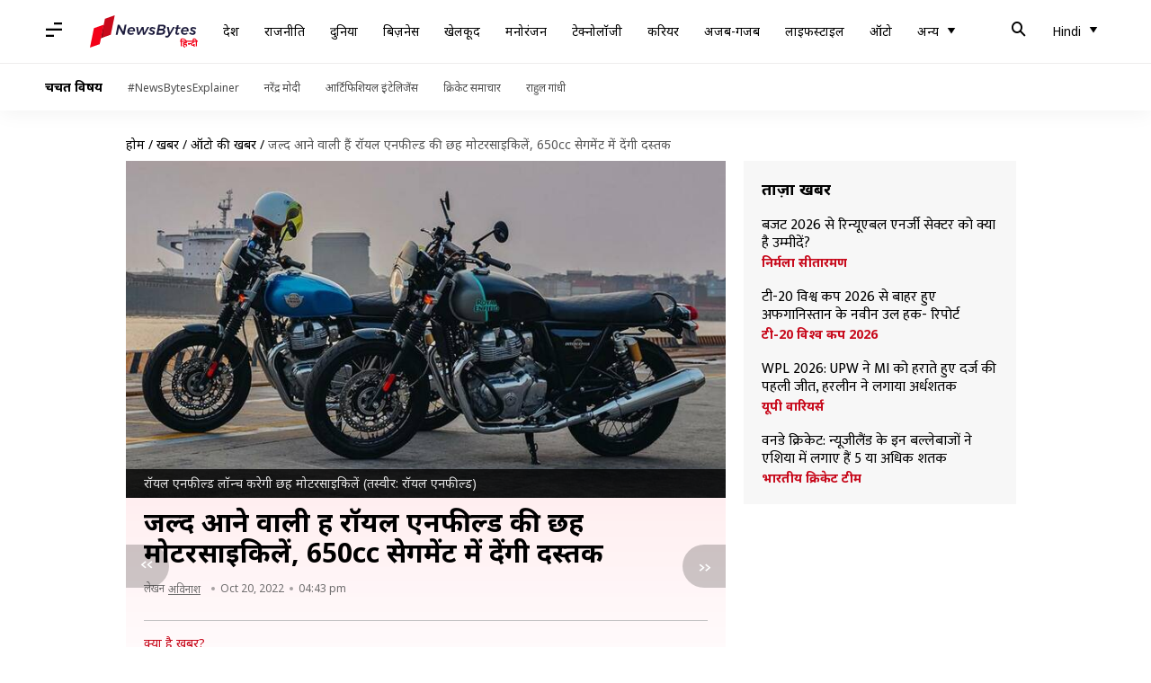

--- FILE ---
content_type: text/html; charset=UTF-8
request_url: https://hindi.newsbytesapp.com/news/auto/royal-enfield-working-on-six-650cc-bikes-for-india/story
body_size: 26295
content:
<!DOCTYPE html>
<html lang="hi" class="styles-loading">
    <head>
        <meta http-equiv="Content-Type" content="text/html; charset=UTF-8" />
<title>जल्द आने वाली हैं रॉयल एनफील्ड की छह मोटरसाइकिलें, 650cc सेगमेंट में देंगी दस्तक</title>
<meta name="viewport" content="width=device-width, initial-scale=1">
<meta name="description" content="भारत में अपनी बिक्री को बढ़ाने के लिए रॉयल एनफील्ड बाजार में कई नई मोटरसाइकिलों को लॉन्च करने की योजना बना रही है।जानकारी के अनुसार कंपनी जल्द ही छह 650cc बाइक्स भारत में उतारने वाली है। कंपनी इटली में आयोजित 2022 EICMA शो में अपनी सभी बाइक्स को पेश कर सकती है।">
        <link rel="preconnect" href="https://securepubads.g.doubleclick.net/">
        <link rel="preconnect" href="https://aax.amazon-adsystem.com/">

                <link rel="preconnect" href="https://fonts.googleapis.com">
<link rel="preconnect" href="https://fonts.gstatic.com" crossorigin>


<link rel="nb-event" data-event="alpine:init" data-handler="libloader" data-as="css" data-assets_0="https://fonts.googleapis.com/css2?family=Mukta:wght@400;600&amp;family=Noto+Sans:wght@400;700&amp;display=swap"/>
        
                        <script type="application/ld+json">{"@context":"https://schema.org","@type":"NewsArticle","mainEntityOfPage":{"@type":"WebPage","@id":"https://hindi.newsbytesapp.com/news/auto/royal-enfield-working-on-six-650cc-bikes-for-india/story"},"isPartOf":{"@type":"CreativeWork","name":"NewsBytes Hindi","url":"https://hindi.newsbytesapp.com"},"inLanguage":"hi","headline":"\u091c\u0932\u094d\u0926 \u0906\u0928\u0947 \u0935\u093e\u0932\u0940 \u0939\u0948\u0902 \u0930\u0949\u092f\u0932 \u090f\u0928\u092b\u0940\u0932\u094d\u0921 \u0915\u0940 \u091b\u0939 \u092e\u094b\u091f\u0930\u0938\u093e\u0907\u0915\u093f\u0932\u0947\u0902, 650cc \u0938\u0947\u0917\u092e\u0947\u0902\u091f \u092e\u0947\u0902 \u0926\u0947\u0902\u0917\u0940 \u0926\u0938\u094d\u0924\u0915","description":"\u092d\u093e\u0930\u0924 \u092e\u0947\u0902 \u0905\u092a\u0928\u0940 \u092c\u093f\u0915\u094d\u0930\u0940 \u0915\u094b \u092c\u095d\u093e\u0928\u0947 \u0915\u0947 \u0932\u093f\u090f \u0930\u0949\u092f\u0932 \u090f\u0928\u092b\u0940\u0932\u094d\u0921 \u092c\u093e\u091c\u093e\u0930 \u092e\u0947\u0902 \u0915\u0908 \u0928\u0908 \u092e\u094b\u091f\u0930\u0938\u093e\u0907\u0915\u093f\u0932\u094b\u0902 \u0915\u094b \u0932\u0949\u0928\u094d\u091a \u0915\u0930\u0928\u0947 \u0915\u0940 \u092f\u094b\u091c\u0928\u093e \u092c\u0928\u093e \u0930\u0939\u0940 \u0939\u0948\u0964\n\u091c\u093e\u0928\u0915\u093e\u0930\u0940 \u0915\u0947 \u0905\u0928\u0941\u0938\u093e\u0930 \u0915\u0902\u092a\u0928\u0940 \u091c\u0932\u094d\u0926 \u0939\u0940 \u091b\u0939 650cc \u092c\u093e\u0907\u0915\u094d\u0938 \u092d\u093e\u0930\u0924 \u092e\u0947\u0902 \u0909\u0924\u093e\u0930\u0928\u0947 \u0935\u093e\u0932\u0940 \u0939\u0948\u0964 \u0915\u0902\u092a\u0928\u0940 \u0907\u091f\u0932\u0940 \u092e\u0947\u0902 \u0906\u092f\u094b\u091c\u093f\u0924 2022 EICMA \u0936\u094b \u092e\u0947\u0902 \u0905\u092a\u0928\u0940 \u0938\u092d\u0940 \u092c\u093e\u0907\u0915\u094d\u0938 \u0915\u094b \u092a\u0947\u0936 \u0915\u0930 \u0938\u0915\u0924\u0940 \u0939\u0948\u0964","articleSection":"Auto News","url":"https://hindi.newsbytesapp.com/news/auto/royal-enfield-working-on-six-650cc-bikes-for-india/story","image":["https://i.cdn.newsbytesapp.com/hn/images/l10520221020164305.jpeg"],"datePublished":"2022-10-20T16:43:22+05:30","articleBody":"\u092d\u093e\u0930\u0924 \u092e\u0947\u0902 \u0905\u092a\u0928\u0940 \u092c\u093f\u0915\u094d\u0930\u0940 \u0915\u094b \u092c\u095d\u093e\u0928\u0947 \u0915\u0947 \u0932\u093f\u090f \u0930\u0949\u092f\u0932 \u090f\u0928\u092b\u0940\u0932\u094d\u0921 \u092c\u093e\u091c\u093e\u0930 \u092e\u0947\u0902 \u0915\u0908 \u0928\u0908 \u092e\u094b\u091f\u0930\u0938\u093e\u0907\u0915\u093f\u0932\u094b\u0902 \u0915\u094b \u0932\u0949\u0928\u094d\u091a \u0915\u0930\u0928\u0947 \u0915\u0940 \u092f\u094b\u091c\u0928\u093e \u092c\u0928\u093e \u0930\u0939\u0940 \u0939\u0948\u0964   \u091c\u093e\u0928\u0915\u093e\u0930\u0940 \u0915\u0947 \u0905\u0928\u0941\u0938\u093e\u0930, \u0915\u0902\u092a\u0928\u0940 \u091c\u0932\u094d\u0926 \u0939\u0940 \u091b\u0939 650cc \u092e\u094b\u091f\u0930\u0938\u093e\u0907\u0915\u093f\u0932\u0947\u0902 \u092d\u093e\u0930\u0924 \u092e\u0947\u0902 \u0909\u0924\u093e\u0930\u0928\u0947 \u0935\u093e\u0932\u0940 \u0939\u0948\u0964 \u0915\u0902\u092a\u0928\u0940 \u0907\u091f\u0932\u0940 \u092e\u0947\u0902 \u0906\u092f\u094b\u091c\u093f\u0924 2022 EICMA \u0936\u094b \u092e\u0947\u0902 \u0905\u092a\u0928\u0940 \u0938\u092d\u0940 \u092e\u094b\u091f\u0930\u0938\u093e\u0907\u0915\u093f\u0932\u0947\u0902 \u092a\u0947\u0936 \u0915\u0930 \u0938\u0915\u0924\u0940 \u0939\u0948\u0964   \u0907\u0928 \u092e\u094b\u091f\u0930\u0938\u093e\u0907\u0915\u093f\u0932\u094b\u0902 \u0915\u094b \u0915\u0908 \u092c\u093e\u0930 \u091f\u0947\u0938\u094d\u091f\u093f\u0902\u0917 \u0915\u0947 \u0926\u094c\u0930\u093e\u0928 \u0938\u094d\u092a\u0949\u091f \u0915\u093f\u092f\u093e \u091c\u093e \u091a\u0941\u0915\u093e \u0939\u0948 \u0914\u0930 \u0907\u0928\u094d\u0939\u0947\u0902 \u0905\u092c \u091c\u0932\u094d\u0926 \u0932\u0949\u0928\u094d\u091a \u0915\u093f\u090f \u091c\u093e\u0928\u0947 \u0915\u0940 \u0909\u092e\u094d\u092e\u0940\u0926 \u0939\u0948\u0964  \u092a\u093f\u091b\u0932\u0947 \u092e\u0939\u0940\u0928\u0947 \u0930\u0949\u092f\u0932 \u090f\u0928\u092b\u0940\u0932\u094d\u0921 \u0915\u0940 \u0928\u0908 \u0915\u094d\u0930\u0942\u091c\u0930 \u092c\u093e\u0907\u0915 \u0938\u0941\u092a\u0930 \u092e\u0940\u091f\u093f\u092f\u094b\u0930 650 \u0915\u094b \u091f\u0947\u0938\u094d\u091f\u093f\u0902\u0917 \u0915\u0947 \u0926\u094c\u0930\u093e\u0928 \u0926\u0947\u0916\u093e \u0917\u092f\u093e \u0925\u093e\u0964   \u0921\u093f\u091c\u093e\u0907\u0928 \u0915\u0940 \u092c\u093e\u0924 \u0915\u0930\u0947\u0902 \u0924\u094b \u0907\u0938\u0947 \u0936\u0949\u091f\u0917\u0928 \u092e\u0947\u0902 \u091f\u093f\u092f\u0930\u0921\u094d\u0930\u0949\u092a \u0915\u0947 \u0906\u0915\u093e\u0930 \u0915\u093e \u092b\u094d\u092f\u0942\u0932 \u091f\u0948\u0902\u0915 \u092e\u093f\u0932\u0947\u0917\u093e\u0964 \u0907\u0938\u0915\u0947 \u0905\u0932\u093e\u0935\u093e \u0930\u093f\u092f\u0930-\u0938\u094d\u0935\u0947\u092a\u094d\u091f \u0939\u0948\u0902\u0921\u0932\u092c\u093e\u0930, \u0926\u094b \u092d\u093e\u0917\u094b\u0902 \u0935\u093e\u0932\u0940 \u0938\u0940\u091f, \u0917\u094b\u0932 \u0907\u0902\u0921\u0940\u0915\u0947\u091f\u0930 \u0914\u0930 \u0926\u094b \u090f\u0917\u094d\u091c\u0949\u0938\u094d\u091f \u0938\u093f\u0938\u094d\u091f\u092e \u0915\u0940 \u0938\u0941\u0935\u093f\u0927\u093e \u0926\u0940 \u091c\u093e\u090f\u0917\u0940\u0964   \u0935\u0939\u0940\u0902, \u0907\u0938\u092e\u0947\u0902 648cc \u0935\u093e\u0932\u093e \u092a\u0948\u0930\u0947\u0932\u0932-\u091f\u094d\u0935\u093f\u0928 \u090f\u092f\u0930 \u0914\u0930 \u0911\u092f\u0932-\u0915\u0942\u0932\u094d\u0921 \u0907\u0902\u091c\u0928 \u0926\u093f\u092f\u093e \u091c\u093e\u090f\u0917\u093e, \u091c\u094b \u0905\u0927\u093f\u0915\u0924\u092e 47bhp \u0915\u0940 \u092a\u093e\u0935\u0930 \u0914\u0930 52Nm \u0915\u093e \u0905\u0927\u093f\u0915\u0924\u092e \u091f\u0949\u0930\u094d\u0915 \u091c\u0928\u0930\u0947\u091f \u0915\u0930 \u0938\u0915\u0947\u0917\u093e\u0964  \u0930\u0949\u092f\u0932 \u090f\u0928\u092b\u0940\u0932\u094d\u0921 \u0936\u0949\u091f\u0917\u0928 650 \u0915\u094b \u091a\u0947\u0928\u094d\u0928\u0908 \u092e\u0947\u0902 \u091f\u0947\u0938\u094d\u091f\u093f\u0902\u0917 \u0915\u0947 \u0926\u094c\u0930\u093e\u0928 \u0938\u094d\u092a\u0949\u091f \u0915\u093f\u092f\u093e \u0917\u092f\u093e \u0925\u093e\u0964 \u0915\u0902\u092a\u0928\u0940 \u0928\u0947 \u0907\u0938 \u092c\u093e\u0907\u0915 \u0915\u094b \u0930\u0947\u091f\u094d\u0930\u094b \u0932\u0941\u0915 \u0926\u093f\u092f\u093e \u0939\u0948\u0964   \u0907\u0938\u092e\u0947\u0902 \u0917\u094b\u0932 \u0939\u0947\u0921\u0932\u093e\u0907\u091f \u0915\u0947 \u0938\u093e\u0925-\u0938\u093e\u0925 \u091f\u0947\u0932\u0932\u093e\u0907\u091f \u0914\u0930 \u0907\u0902\u0921\u093f\u0915\u0947\u091f\u0930 \u0915\u094b \u092d\u0940 \u0917\u094b\u0932 \u0906\u0915\u093e\u0930 \u092e\u0947\u0902 \u0939\u0940 \u0926\u093f\u092f\u093e \u0917\u092f\u093e \u0939\u0948\u0964 \u0915\u0902\u092a\u0928\u0940 \u0915\u0940 \u092f\u0939 \u092c\u093e\u0907\u0915 \u0938\u094d\u092e\u093e\u0930\u094d\u091f\u092b\u094b\u0928 \u0915\u0928\u0947\u0915\u094d\u091f\u093f\u0935\u093f\u091f\u0940 \u0914\u0930 \u091f\u0930\u094d\u0928-\u092c\u093e\u092f-\u091f\u0930\u094d\u0928 \u0928\u0947\u0935\u093f\u0917\u0947\u0936\u0928 \u0915\u0947 \u0938\u093e\u0925 \u092c\u094d\u0932\u0942\u091f\u0942\u0925 \u0938\u092a\u094b\u0930\u094d\u091f \u0935\u093e\u0932\u0947 \u0921\u093f\u091c\u093f\u091f\u0932 \u0907\u0902\u0938\u094d\u091f\u094d\u0930\u0942\u092e\u0947\u0902\u091f \u0915\u094d\u0932\u0938\u094d\u091f\u0930 \u0915\u0947 \u0938\u093e\u0925 \u0909\u092a\u0932\u092c\u094d\u0927 \u0939\u094b\u0917\u0940\u0964   \u0906\u092a\u0915\u094b \u092c\u0924\u093e \u0926\u0947\u0902 \u0915\u093f \u0907\u0938\u092e\u0947\u0902 \u0911\u0932-LED \u0938\u0947\u091f\u0905\u092a, USB \u091a\u093e\u0930\u094d\u091c\u0930 \u0914\u0930 \u0921\u093f\u091c\u093e\u0907\u0928\u0930 \u0905\u0932\u0949\u092f \u0935\u094d\u0939\u0940\u0932\u094d\u0938 \u092d\u0940 \u0926\u093f\u090f \u091c\u093e \u0938\u0915\u0924\u0947 \u0939\u0948\u0902\u0964  \u092a\u0915\u092e\u093f\u0902\u0917 \u092c\u0949\u092c\u0930 650 \u090f\u0915 \u0915\u094d\u0932\u093e\u0938\u093f\u0915 \u0915\u094d\u0930\u0942\u091c\u0930 \u092c\u093e\u0907\u0915 \u0939\u094b\u0917\u0940\u0964 \u0907\u0938\u092e\u0947\u0902 \u091f\u093f\u092f\u0930\u0921\u094d\u0930\u0949\u092a \u0915\u0947 \u0906\u0915\u093e\u0930 \u0915\u093e \u092b\u094d\u092f\u0942\u0932 \u091f\u0948\u0902\u0915, \u0930\u093f\u092f\u0930-\u0938\u094d\u0935\u0947\u092a\u094d\u091f \u0939\u0948\u0902\u0921\u0932\u092c\u093e\u0930, \u0938\u094d\u092a\u094d\u0932\u093f\u091f-\u0938\u094d\u091f\u093e\u0907\u0932 \u0938\u0940\u091f, \u091f\u094d\u0935\u093f\u0928 \u090f\u0917\u094d\u091c\u0949\u0938\u094d\u091f \u0938\u093f\u0938\u094d\u091f\u092e \u0914\u0930 \u0930\u093f\u092f\u0930-\u0938\u0947\u091f \u092b\u0941\u091f\u092a\u0947\u0917 \u0915\u0940 \u0938\u0941\u0935\u093f\u0927\u093e \u0909\u092a\u0932\u092c\u094d\u0927 \u0939\u094b\u0917\u0940\u0964   \u0907\u0938 \u092c\u093e\u0907\u0915 \u092e\u0947\u0902 \u0938\u094d\u092e\u093e\u0930\u094d\u091f\u092b\u094b\u0928 \u0915\u0928\u0947\u0915\u094d\u091f\u093f\u0935\u093f\u091f\u0940 \u0914\u0930 \u091f\u0930\u094d\u0928-\u092c\u093e\u092f-\u091f\u0930\u094d\u0928 \u0928\u0947\u0935\u093f\u0917\u0947\u0936\u0928 \u0915\u0947 \u0938\u093e\u0925 \u092c\u094d\u0932\u0942\u091f\u0942\u0925 \u0915\u094b \u0938\u092a\u094b\u0930\u094d\u091f \u0915\u0930\u0928\u0947 \u0935\u093e\u0932\u093e \u0921\u093f\u091c\u093f\u091f\u0932 \u0907\u0902\u0938\u094d\u091f\u094d\u0930\u0942\u092e\u0947\u0902\u091f \u0915\u094d\u0932\u0938\u094d\u091f\u0930 \u092d\u0940 \u0909\u092a\u0932\u092c\u094d\u0927 \u0939\u094b\u0917\u093e\u0964   \u0938\u093e\u0925 \u0939\u0940 \u0907\u0938\u092e\u0947\u0902 \u0911\u0932 LED \u0932\u093e\u0907\u091f\u093f\u0902\u0917 \u0938\u0947\u091f\u0905\u092a, USB \u091a\u093e\u0930\u094d\u091c\u0930 \u0914\u0930 \u0928\u090f \u0921\u093f\u091c\u093e\u0907\u0928 \u0915\u0947 \u0905\u0932\u0949\u092f \u0935\u094d\u0939\u0940\u0932\u094d\u0938 \u092d\u0940 \u0926\u093f\u090f \u0917\u090f \u0939\u0948\u0902\u0964  \u0930\u093f\u092a\u094b\u0930\u094d\u091f\u094d\u0938 \u0915\u0940 \u092e\u093e\u0928\u0947\u0902 \u0924\u094b \u0915\u0902\u092a\u0928\u0940 \u0905\u092a\u0928\u0940 \u0915\u0949\u0928\u094d\u091f\u093f\u0928\u0947\u0902\u091f\u0932 GT 650 \u0914\u0930 \u0907\u0902\u091f\u0930\u0938\u0947\u092a\u094d\u091f\u0930 650 \u0915\u094b \u0905\u092a\u0921\u0947\u091f \u0915\u0930\u0928\u0947 \u0935\u093e\u0932\u0940 \u0939\u0948\u0964 \u0935\u0939\u0940\u0902 \u090f\u0915 \u0914\u0930 \u0928\u0908 650cc \u092c\u093e\u0907\u0915 \u092a\u0930 \u092d\u0940 \u0915\u093e\u092e \u091a\u0932 \u0930\u0939\u093e \u0939\u0948\u0964 \u0939\u093e\u0932\u093e\u0902\u0915\u093f, \u0907\u0938\u0915\u0947 \u092c\u093e\u0930\u0947 \u092e\u0947\u0902 \u092d\u0940 \u091c\u093e\u0928\u0915\u093e\u0930\u0940 \u0905\u092d\u0940 \u0924\u0915 \u0938\u093e\u092e\u0928\u0947 \u0928\u0939\u0940\u0902 \u0906\u0908 \u0939\u0948\u0964 \u091c\u093e\u0928\u0915\u093e\u0930\u0940 \u0915\u0947 \u0905\u0928\u0941\u0938\u093e\u0930, \u0938\u092d\u0940 \u092c\u093e\u0907\u0915\u094d\u0938 \u0915\u094b 648cc \u0935\u093e\u0932\u0947 \u092a\u0948\u0930\u0947\u0932\u0932-\u091f\u094d\u0935\u093f\u0928, \u090f\u092f\u0930 \u0914\u0930 \u0911\u092f\u0932-\u0915\u0942\u0932\u094d\u0921 \u0907\u0902\u091c\u0928 \u0926\u094d\u0935\u093e\u0930\u093e \u0938\u0902\u091a\u093e\u0932\u093f\u0924 \u0915\u093f\u092f\u093e \u091c\u093e\u090f\u0917\u093e, \u091c\u094b \u0905\u0927\u093f\u0915\u0924\u092e 47hp \u0915\u0940 \u092a\u093e\u0935\u0930 \u0914\u0930 52Nm \u0915\u093e \u092a\u0940\u0915 \u091f\u0949\u0930\u094d\u0915 \u091c\u0928\u0930\u0947\u091f \u0915\u0930 \u0938\u0915\u0924\u093e \u0939\u0948\u0964   \u091f\u094d\u0930\u093e\u0902\u0938\u092e\u093f\u0936\u0928 \u0915\u094b \u0938\u0930\u0932 \u092c\u0928\u093e\u0928\u0947 \u0915\u0947 \u0932\u093f\u090f \u0907\u0928\u0915\u0947 \u0907\u0902\u091c\u0928 \u0915\u094b 6-\u0938\u094d\u092a\u0940\u0921 \u0917\u093f\u092f\u0930\u092c\u0949\u0915\u094d\u0938 \u0915\u0947 \u0938\u093e\u0925 \u091c\u094b\u0921\u093c\u093e \u091c\u093e\u090f\u0917\u093e\u0964   \u0935\u0939\u0940\u0902, \u0938\u0938\u094d\u092a\u0947\u0902\u0936\u0928 \u0915\u093e \u0927\u094d\u092f\u093e\u0928 \u0930\u0916\u0924\u0947 \u0939\u0941\u090f \u0907\u0928 \u0938\u092d\u0940 \u092c\u093e\u0907\u0915\u094d\u0938 \u092e\u0947\u0902 \u0906\u0917\u0947 \u0915\u0940 \u0924\u0930\u092b \u0907\u0928\u0935\u0930\u094d\u091f\u0947\u0921 \u092b\u094b\u0930\u094d\u0915\u094d\u0938 \u0914\u0930 \u092a\u0940\u091b\u0947 \u0915\u0947 \u091b\u094b\u0930 \u092a\u0930 \u0926\u094b \u0924\u0930\u092b\u093e \u0938\u094d\u092a\u094d\u0930\u093f\u0902\u0917\u094d\u0938 \u0938\u093f\u0938\u094d\u091f\u092e \u0926\u093f\u092f\u093e \u0917\u092f\u093e \u0939\u0948\u0964  \u0938\u0921\u093c\u0915 \u0938\u0941\u0930\u0915\u094d\u0937\u093e \u0915\u094b \u092c\u0922\u093c\u093e\u0935\u093e \u0926\u0947\u0928\u0947 \u0915\u0947 \u0932\u093f\u090f \u0930\u0949\u092f\u0932 \u090f\u0928\u092b\u0940\u0932\u094d\u0921 \u090f\u0915 \u0917\u0948\u0930-\u0932\u093e\u092d\u0915\u093e\u0930\u0940 \u0938\u0902\u0917\u0920\u0928 '\u0939\u0947\u0932\u092e\u0947\u091f\u094d\u0938 \u092b\u0949\u0930 \u0907\u0902\u0921\u093f\u092f\u093e' \u0915\u0947 \u0938\u093e\u0925 \u0915\u093e\u092e \u0915\u0930 \u0930\u0939\u0940 \u0939\u0948\u0964   \u092f\u0939 \u0938\u0902\u0917\u0920\u0928 \u092d\u093e\u0930\u0924 \u092e\u0947\u0902 \u0939\u0947\u0932\u092e\u0947\u091f \u0938\u0941\u0930\u0915\u094d\u0937\u093e \u0915\u0940 \u0926\u093f\u0936\u093e \u092e\u0947\u0902 \u0915\u093e\u092e \u0915\u0930 \u0930\u0939\u093e \u0939\u0948 \u0914\u0930 \u0930\u0949\u092f\u0932 \u090f\u0928\u092b\u0940\u0932\u094d\u0921 \u091c\u0948\u0938\u0947 \u092c\u094d\u0930\u093e\u0902\u0921 \u0915\u093e \u0938\u092e\u0930\u094d\u0925\u0928 \u092e\u093f\u0932\u0928\u0947 \u0915\u0947 \u092c\u093e\u0926 \u0938\u0902\u0917\u0920\u0928 \u0915\u093e \u0932\u0915\u094d\u0937\u094d\u092f \u092c\u094d\u0930\u093e\u0902\u0921 \u0915\u0947 \u0935\u093f\u0936\u093e\u0932 \u0908\u0915\u094b \u0938\u093f\u0938\u094d\u091f\u092e \u0915\u0940 \u0915\u094d\u0937\u092e\u0924\u093e \u0915\u094b \u0914\u0930 \u092c\u095d\u093e\u0928\u093e \u0939\u0948\u0964   \u0939\u0947\u0932\u092e\u0947\u091f \u092a\u0939\u0928\u0928\u0947 \u0915\u0940 \u0906\u0935\u0936\u094d\u092f\u0915\u0924\u093e \u0915\u0947 \u092a\u094d\u0930\u0924\u093f \u091c\u093e\u0917\u0930\u0942\u0915\u0924\u093e \u092c\u0922\u093c\u093e\u0928\u0947 \u0915\u0947 \u0932\u093f\u090f \u092f\u0939 \u0938\u0902\u0917\u0920\u0928 \u092a\u0942\u0930\u0947 \u0939\u0947\u0932\u092e\u0947\u091f \u092e\u0947\u0902 \u092c\u0947\u0939\u0924\u0930\u0940\u0928 \u0906\u0930\u094d\u091f\u0935\u0930\u094d\u0915 \u0915\u093e \u0909\u092a\u092f\u094b\u0917 \u0915\u0930\u0924\u093e \u0939\u0948\u0964 ","author":{"@type":"Person","name":"\u0905\u0935\u093f\u0928\u093e\u0936","url":"https://hindi.newsbytesapp.com/author/%E0%A4%85%E0%A4%B5%E0%A4%BF%E0%A4%A8%E0%A4%BE%E0%A4%B6/169","sameAs":["https://twitter.com/beingavi98?s=08","https://www.linkedin.com/in/avinash-chaubey-875896209"],"email":"avinash.chaubey@newsbytesapp.com"},"publisher":{"@type":"NewsMediaOrganization","name":"NewsBytes Hindi","url":"https://hindi.newsbytesapp.com","logo":{"@type":"ImageObject","url":"https://cf-cdn.newsbytesapp.com/assets/images/google_news_logo_hi.png","width":347,"height":60},"sameAs":["https://www.facebook.com/newsbyteshindi","https://twitter.com/newsbyteshindi","https://www.linkedin.com/company/newsbytes"]},"associatedMedia":{"@type":"ImageObject","url":"https://i.cdn.newsbytesapp.com/hn/images/l10520221020164305.jpeg","caption":"\u0930\u0949\u092f\u0932 \u090f\u0928\u092b\u0940\u0932\u094d\u0921 \u0932\u0949\u0928\u094d\u091a \u0915\u0930\u0947\u0917\u0940 \u091b\u0939 \u092e\u094b\u091f\u0930\u0938\u093e\u0907\u0915\u093f\u0932\u0947\u0902 (\u0924\u0938\u094d\u0935\u0940\u0930: \u0930\u0949\u092f\u0932 \u090f\u0928\u092b\u0940\u0932\u094d\u0921)","width":1440,"height":810}}</script>
                        
        <style type="text/css">
        :root{--primary-font: "Mukta", Helvetica, Arial, sans-serif;--secondary-font: "Noto Sans", Helvetica, Arial, sans-serif;--tertiary-font: "Noto Sans", Helvetica, Arial, sans-serif}

                            html.styles-loading>body>*{display:none;}html.styles-loading .page-loader{display:flex}html .page-loader{display:none}.page-loader{position:fixed;top:0;bottom:0;left:0;right:0;z-index:10;height:100vh;width:100vw;align-items:center;justify-content:center;overflow:hidden;background-color:#fff;display:flex}
.mld{padding: 0 1.25rem;font-size: 22px;font-weight: 700;color: #c7091b !important;}

                          
        
                </style>
        
                
        <script type="text/javascript">
          try {
            var ced=function(e){try{window.dispatchEvent(e)}catch(t){enf("s4a",t),console.error(t)}},ce=function(e,t){return new CustomEvent(e,{detail:t,bubbles:!0,cancelable:!0,composed:!1})};
            window.addEventListener("fcp", () => {
                window.dma = true;
            });
            
          } catch(e) {enf('headerscript',e)}
        </script>

                        <link as="style" rel="preload" integrity="sha384-cN6MpUZyObSm0/DhWUcOsb5TWqdn5GMVCLJDS8ACovNkBnKpErGFCCEqxo+iW0I0" href="https://cf-cdn.newsbytesapp.com/assets/dynamic/build/timeline-v3b.B7Y7ksSe.css" crossorigin="anonymous" onload="this.onload=null;this.rel='stylesheet';document.getElementsByTagName('html').item(0).classList.remove('styles-loading');" onerror="this.onerror=null;navigator.serviceWorker?.controller?.postMessage({type:'CACHE_PURGE',error: {url:this.href}});if(window.dma)ced(ce('ie-0'));else{window.addEventListener('fcp', () => {ced(ce('ie-0'))});}"/>

        <link rel="nb-event" data-as="css" data-event="ie-0" data-handler="renderloader" data-policy="once" data-assets_0="https://cf-cdn.newsbytesapp.com/assets/dynamic/build/timeline-v3b.B7Y7ksSe.css?cb=0" data-integrity_0="sha384-cN6MpUZyObSm0/DhWUcOsb5TWqdn5GMVCLJDS8ACovNkBnKpErGFCCEqxo+iW0I0" data-log_0="true"/>
                                        <meta property="og:site_name" content="NewsBytes">
<meta property="og:type" content="article">
<meta property="og:title" content="जल्द आने वाली हैं रॉयल एनफील्ड की छह मोटरसाइकिलें, 650cc सेगमेंट में देंगी दस्तक">
<meta property="og:description" content="भारत में अपनी बिक्री को बढ़ाने के लिए रॉयल एनफील्ड बाजार में कई नई मोटरसाइकिलों को लॉन्च करने की योजना बना रही है।जानकारी के अनुसार कंपनी जल्द ही छह 650cc बाइक्स भारत में उतारने वाली है। कंपनी इटली में आयोजित 2022 EICMA शो में अपनी सभी बाइक्स को पेश कर सकती है।">
<meta property="og:url" content="https://hindi.newsbytesapp.com/news/auto/royal-enfield-working-on-six-650cc-bikes-for-india/story">
<meta property="og:image" content="https://i.cdn.newsbytesapp.com/hn/images/l10520221020164305.jpeg">
<meta property="og:image:width" content="1440" />
<meta property="og:image:height" content="810" />
<meta name="robots" content="max-image-preview:large">
<meta property="twitter:card" content="summary_large_image">
<meta property="twitter:site" content="@newsbytesapp">
<meta property="twitter:title" content="जल्द आने वाली हैं रॉयल एनफील्ड की छह मोटरसाइकिलें, 650cc सेगमेंट में देंगी दस्तक">
<meta property="twitter:description" content="भारत में अपनी बिक्री को बढ़ाने के लिए रॉयल एनफील्ड बाजार में कई नई मोटरसाइकिलों को लॉन्च करने की योजना बना रही है।जानकारी के अनुसार कंपनी जल्द ही छह 650cc बाइक्स भारत में उतारने वाली है। कंपनी इटली में आयोजित 2022 EICMA शो में अपनी सभी बाइक्स को पेश कर सकती है।">
<meta property="twitter:url" content="https://hindi.newsbytesapp.com/news/auto/royal-enfield-working-on-six-650cc-bikes-for-india/story">
<meta property="twitter:image" content="https://i.cdn.newsbytesapp.com/hn/images/l10520221020164305.jpeg">
<meta property="fb:pages" content="681371421973844" />
<meta name="pocket-site-verification" content="c9aeb5661f69e37caab618602e7539" />
<meta name="application-name" content="NewsBytes - Your Daily News Digest">

        <meta name="mobile-web-app-capable" content="yes" />
<meta name="theme-color" content="#ffffff"/>
<link rel="manifest" href="/manifest.json" />
<link rel="shortcut icon" href="/favicon.ico" type="image/x-icon" />
<link rel="icon" type="image/png" href="https://cf-cdn.newsbytesapp.com/assets/icons/2/favicon-16x16.png" sizes="16x16" />
<link rel="apple-touch-icon" sizes="57x57" href="https://cf-cdn.newsbytesapp.com/assets/icons/2/apple-touch-icon-57x57.png" />
<link rel="apple-touch-icon" sizes="60x60" href="https://cf-cdn.newsbytesapp.com/assets/icons/2/apple-touch-icon-60x60.png" />
<link rel="apple-touch-icon" sizes="72x72" href="https://cf-cdn.newsbytesapp.com/assets/icons/2/apple-touch-icon-72x72.png" />
<link rel="apple-touch-icon" sizes="76x76" href="https://cf-cdn.newsbytesapp.com/assets/icons/2/apple-touch-icon-76x76.png" />
<link rel="apple-touch-icon" sizes="114x114" href="https://cf-cdn.newsbytesapp.com/assets/icons/2/apple-touch-icon-114x114.png" />
<link rel="apple-touch-icon" sizes="120x120" href="https://cf-cdn.newsbytesapp.com/assets/icons/2/apple-touch-icon-120x120.png" />
<link rel="apple-touch-icon" sizes="144x144" href="https://cf-cdn.newsbytesapp.com/assets/icons/2/apple-touch-icon-144x144.png" />
<link rel="apple-touch-icon" sizes="152x152" href="https://cf-cdn.newsbytesapp.com/assets/icons/2/apple-touch-icon-152x152.png" />
<link rel="apple-touch-icon" sizes="180x180" href="https://cf-cdn.newsbytesapp.com/assets/icons/2/apple-touch-icon-180x180.png" />
<link rel="apple-touch-startup-image" media="(-webkit-device-pixel-ratio: 1)" href="https://cf-cdn.newsbytesapp.com/assets/icons/2/apple-touch-icon-512x512.png" />
<link rel="apple-touch-startup-image" media="(-webkit-device-pixel-ratio: 2)" href="https://cf-cdn.newsbytesapp.com/assets/icons/2/apple-touch-icon-1024x1024.png" />
<meta name="apple-mobile-web-app-capable" content="yes" />
<meta name="apple-mobile-web-app-status-bar-style" content="black-translucent" />
<link rel="icon" type="image/png" href="https://cf-cdn.newsbytesapp.com/assets/icons/2/favicon-32x32.png" sizes="32x32" />
<link rel="icon" type="image/png" href="https://cf-cdn.newsbytesapp.com/assets/icons/2/favicon-96x96.png" sizes="96x96" />
<link rel="icon" type="image/png" href="https://cf-cdn.newsbytesapp.com/assets/icons/2/android-chrome-192x192.png" sizes="192x192" />
<link rel="icon" type="image/png" sizes="240x240" href="https://cf-cdn.newsbytesapp.com/assets/icons/2/android-chrome-240x240.png" sizes="240x240" />
<meta name="msapplication-TileImage" content="https://cf-cdn.newsbytesapp.com/assets/icons/2/apple-touch-icon-144x144.png" />
<meta name="msapplication-TileColor" content="#ffffff" />
<meta name="msapplication-config" content="/browserconfig.xml" />
<meta name="msapplication-square70x70logo" content="https://cf-cdn.newsbytesapp.com/icons/smalltile.png" />
<meta name="msapplication-square150x150logo" content="https://cf-cdn.newsbytesapp.com/icons/mediumtile.png" />
<meta name="msapplication-square310x310logo" content="https://cf-cdn.newsbytesapp.com/icons/largetile.png" />
<meta name="msapplication-navbutton-color" content="#ffffff" />
        <link rel="preload" as="image" href="https://i.cdn.newsbytesapp.com/hn/images/l10520221020164305.jpeg?tr=w-480" />
<link rel="alternate" href="android-app://com.newsbytesapp.hindi/newsbytes/timeline/Auto/58844/310503" />
<meta name="robots" content="max-image-preview:large">
                        <link rel="canonical" href="https://hindi.newsbytesapp.com/news/auto/royal-enfield-working-on-six-650cc-bikes-for-india/story" />
                

        <script type="text/javascript">
                      window.dataLayer = window.dataLayer || [];window.dataLayer.push({ "gtm.start": new Date().getTime(), event: "gtm.js" });
                    window.nb_debug = false;
          window.nblocale = "hi";
          window.partner = new URLSearchParams(window.location.search).get('utm_medium') || "nb";
          window.nla = (a, b) => {return (a === null || a === undefined) ? b : a;};
          window.log = (typeof Proxy != 'undefined') ? new Proxy([], {set: (e, i, n) => {e[i] = n;if(typeof n != 'number') dispatchEvent(new CustomEvent('custom_log', { detail: n, bubbles: true, cancelable: true, composed: false }));return true;}}) : [];
          !function(){var _pL=console.log;var _pE=console.error;var _pW=console.warn;log=log || [];console.log=function (...args) {let dt=`[${(new Date()).toISOString()}]`;log.push([dt, Date.now(), 'log', ...args]);window.nb_debug && _pL.apply(console, [dt, ...args]);};console.error=function (...args) {let dt=`[${(new Date()).toISOString()}]`;log.push([dt, Date.now(), 'err', ...args]);nb_debug && _pE.apply(console, [dt, ...args]);};console.warn=function (...args) {let dt=`[${(new Date()).toISOString()}]`;log.push([dt, Date.now(), 'warn', ...args]);nb_debug && _pW.apply(console, [dt, ...args]);};}();console.log("Started loading");
          window._nb_isBot = (() => {return ((navigator.webdriver === true) || /bot|crawler|spider|crawling|googleother/i.test(navigator.userAgent) || /HeadlessChrome/.test(navigator.userAgent) );})();
          function collect(i, j) {if (window._nb_isBot) {return;}let v = 219, m = new Date().getMonth();let s = new URLSearchParams(j).toString(), sw = window._nb_hasSW;s = s ? '&'+s : '';fetch('/js/collect.' + v + m + '.js?id=' + i + s + "&sw=" + sw + '&partner=' + (window.partner || 'nb') + '&cb=' + Date.now()).catch((err) => {console.log(err)});}
          function enf(nm, e) {collect('tc', {fl:nm,n:e.name,m:e.message})}
          window.__camreadycalled = 0;
        </script>
        <script type="text/javascript">
          !function(e,t,r){function gpterrev(r,o,n){!function setgu(){let r=t.getElementsByTagName("script");for(let t=0;t<r.length;t++){let o=r[t].getAttribute("src");if(o&&o.includes("gpt.js")){e.nbgsu=o;break}}}(),dispatchEvent(new CustomEvent("gpt_error",{detail:{message:o,code:r,url:e.nbgsu,level:n},bubbles:!0,cancelable:!0,composed:!1}))}e.setCookie=function(e,r,o){const n=new Date;n.setTime(n.getTime()+24*o*60*60*1e3);let p="expires="+n.toUTCString();t.cookie=e+"="+r+";"+p+";path=/"},e.getCookie=function(e){let r=e+"=",o=t.cookie.split(";");for(let t=0;t<o.length;t++){let e=o[t];for(;" "==e.charAt(0);)e=e.substring(1);if(0==e.indexOf(r))return e.substring(r.length,e.length)}return""},e.haveCookie=function(t){return""!==e.getCookie(t)},e.deleteCookie=function(e){t.cookie=e+"=;expires=Thu, 01 Jan 1970 00:00:01 GMT;path=/;"},e.addEventListener("custom_log",function(e){var t=e.detail[3];"string"==typeof t&&(t.includes("https://developers.google.com/publisher-tag")||t.includes("[GPT] 403 HTTP Response")||t.includes("expired version"))&&gpterrev("gpte-dep",t,e.detail[2])}),e.addEventListener("gpt_error",function(t){var o,n;t.detail.partner=e.partner,null==(n=null==(o=null==r?void 0:r.serviceWorker)?void 0:o.controller)||n.postMessage({type:"GPT_ERROR",error:t.detail})}),e.addEventListener("error",function(e){(e.message.includes("https://developers.google.com/publisher-tag")||e.message.includes("[GPT] 403 HTTP Response")||e.message.includes("expired version"))&&gpterrev("gpte-dep",e.message,"errw")})}(window,document,navigator);

        </script>
        <script type="text/javascript">
          !function(t,r){const e=["utm_source","utm_medium","partner"],a={};t.location.search.slice(1).split("&").forEach(t=>{const[r,n]=t.split("="),i=r?r.toLowerCase():"";e.includes(i)&&(a[i]=n||"")}),t.filteredQueryParams=e.filter(r=>("redirect"===t.partner&&(a.utm_medium="default"),a.hasOwnProperty(r))).map(t=>`${t}=${a[t]}`).join("&");let n=""===t.filteredQueryParams?"":"?"+t.filteredQueryParams;t.fullurl=String(t.location.href),["t","trans"].includes(a.utm_medium)&&r.documentElement.classList.add("v3a");var i=t.location.search.substring(1).split("&"),o={};history.replaceState(null,r.title,t.location.origin+t.location.pathname+n);for(var u=0;u<i.length;u++){var c=i[u];if(c){var f=c.split("=");if(f.length>=2){var l=f[0].toLowerCase(),m=f[1];o[l]=m}}}for(var d in delete o.partner,!o.page_from&&t.haveCookie&&t.haveCookie("page_from")&&(o.page_from=t.getCookie("page_from")),o)o.hasOwnProperty(d)&&(t[d]=o[d]);r.addEventListener("click",function(r){const e=r.target.closest(".clickable-target");if(!e)return;let a=e.getAttribute("data-url");a&&(0!==a.indexOf("http")&&(a=t.location.protocol+"//"+t.location.host+a),a=a+"?"+filteredQueryParams,setTimeout(function(){t.location.href=a},200))})}(window,document);

        </script>
        <script type="text/javascript">
          
                              ((t,e,n)=>{Promise.allSettled||(Promise.allSettled=function(t){return new Promise((e,n)=>{let r=[],i=0,o=t.length;t.forEach((t,n)=>{var s,a;s=t,a=n,Promise.resolve(s).then(t=>{r[a]={status:"fulfilled",value:t}},t=>{r[a]={status:"rejected",reason:t}}).finally(()=>{++i===o&&e(r)})})})});var r=!1;Object.defineProperty(t,"scriptloader",{value:function(t,e,n){this.init(t,e,n)},writable:!1,configurable:!1}),scriptloader.prototype={init:function(t){this.t=t.toLowerCase(),this.retries={},this.max_retries=100,this.tries={},this.times={}},push:function(n){let r=this.createElement(n);this.tries[n.s]=1+t.nla(this.tries[n.s],0),this.times[n.s]=t.nla(this.times[n.s],{s:[],e:[],r:[]}),this.times[n.s].s.push((new Date).getTime()),e.head.appendChild(r)},createElement:function(t){return"script"===this.t?this.createScript(t):"style"===this.t?this.createStyle(t):this.createScript(t)},createStyle:function(t){let n=e.createElement("link");n.as="style",n.rel="stylesheet",n.href=t.s,t.i&&(n.integrity=t.i,n.crossOrigin="anonymous"),void 0!==t.o&&this.onloadCb(t,n);var r=this;return n.onerror=()=>{r.errorCb(t,n)},n},createScript:function(t){t=o(t);let n=e.createElement("script");t.d?n.defer=!0:n.async=!0,n.src=t.s,t.i&&(n.integrity=t.i,n.crossOrigin="anonymous"),this.onloadCb(t,n);var r=this;return n.onerror=()=>{r.errorCb(t,n)},n},removeRetryMark:function(t,e){this.retries[t.s]&&(this.notify(t.s),delete this.retries[t.s]),this.times[t.s].r.push("s")},onloadCb:function(e,n){var r=this;n.addEventListener("load",function(){r.times[e.s].e.push((new Date).getTime()),e.r&&"function"==typeof e.rf?t.setTimeout(function(){e.rf()?(r.setRetryWithTimeout(e,n,1),r.times[e.s].r.push("e")):r.removeRetryMark(e,n)},e.rfd):r.removeRetryMark(e,n),e.d&&e.o&&e.o()}),e.d||e.o&&e.o()},errorCb:function(t,e){t.e&&t.e(),t.r&&this.setRetryWithTimeout(t,e,0),this.times[t.s].e.push((new Date).getTime()),this.times[t.s].r.push("e")},setRetryWithTimeout:function(e,n,r){if(this.retries[e.s]||(this.retries[e.s]=0),this.retries[e.s]++,!(this.retries[e.s]>=this.max_retries)){var i=this;t.setTimeout(()=>{e.d?i.push(e):i.push({s:e.s,d:!1,r:e.r,rf:e.rf,rfd:e.rfd})},Math.max(0,s(this.retries[e.s])-r*e.rfd))}},notify:function(e){var r,i;const o=e.split("/").pop().split("?")[0];null==(i=null==(r=null==n?void 0:n.serviceWorker)?void 0:r.controller)||i.postMessage({type:"SCRIPT_ERROR",error:{code:`nw-err-${o}`,message:`Successful retry tag on error: ${e}`,partner:t.partner,level:"err"}})},seq:function(e,n){if(1==e.length){const r="string"==typeof e[0],i=r?e[0]:e[0].s,o=!!r||e[0].d,s=!!r||t.nla(e[0].r,!0),a=r?void 0:t.nla(e[0].rf,void 0),c=r?0:t.nla(e[0].rfd,0),l=r?void 0:t.nla(e[0].i,void 0),d=r?void 0:t.nla(e[0].e,void 0);return void this.push({s:i,d:o,o:function(){n&&n()},r:s,rf:a,rfd:c,i:l,e:d})}if(e.length>1){var r=e.splice(-1),i=this;const o="string"==typeof r[0],s=o?r[0]:r[0].s,a=!!o||r[0].d,c=!!o||t.nla(r[0].r,!0),l=o?void 0:t.nla(r[0].rf,void 0),d=o?0:t.nla(r[0].rfd,0),u=o?void 0:t.nla(e[0].i,void 0),f=o?void 0:t.nla(r[0].e,void 0);this.seq(e,function(){i.push({s:s,d:a,o:function(){n&&n()},r:c,rf:l,rfd:d,i:u,e:f})})}},getP:function(){const t={};for(const e in this.times){const n=this.times[e],r=n.s.length,o=i(e).split("").join("-"),s={success:[],failure:[]};for(let t=0;t<n.e.length&&!(t>=n.s.length);t++){const e=n.s[t],r=n.e[t]-e;t<n.r.length&&("s"===n.r[t]?s.success.push(r):s.failure.push(r))}const a=t=>0===t.length?null:t.reduce((t,e)=>t+e,0)/t.length;t[o]={t:r,sc:s.success.length,sa:a(s.success),fc:s.failure.length,fa:a(s.failure)}}return t}},t._nb_stSl=new t.scriptloader("style"),t._nb_scSl=new t.scriptloader("script");const SLObject=e=>"style"==e.toLowerCase()?t._nb_stSl:t._nb_scSl,i=t=>t.split("?").shift().split("#").shift().split("/").pop(),o=e=>(e.rf||r||"pubads_impl.js"==i(e.s)&&(e.rf=function(){var e;return!(null==(e=null==t?void 0:t.googletag)?void 0:e.pubadsReady)},e.rfd=700,e.r=!0,r=!0),e),s=t=>700+200*(t-1),a=function(){var e=["ipad","iphone","mac"];if(n.platform)for(;e.length;)if(n.platform.toLowerCase().indexOf(e.pop())>=0)return!t.MSStream;return!1},c=(()=>{const libloader=(e,n)=>{var r=SLObject("css"==n.as?"style":"script");const i=[],o=t.nla(n.defer,"true"),s=t.nla(n.log,"false"),a=t.nla(n.oce,"");for(const c of Object.keys(n).sort())if(c.startsWith("assets_")){let e=c.replace("assets_",""),r=t.nla(n["defer_"+e],o),a=t.nla(n["log_"+e],s),l=t.nla(n["integrity_"+e],void 0);i.push({s:n[c],d:"true"==r,r:"true"==a,i:l})}r.seq(i,()=>{n.onComplete&&n.onComplete(),a&&t.dispatchEvent(new CustomEvent(a,{detail:a,bubbles:!0,cancelable:!0,composed:!1}))})};return{libloader:libloader,renderloader:(t,n)=>{const r="styles-loading",i=e.getElementsByTagName("html").item(0).classList,o=e.getElementsByTagName("body").item(0).classList;n.timer?n.onComplete=()=>{setTimeout(()=>{i.remove(r),o.remove(r)},n.timer)}:n.onComplete=()=>{i.remove(r),o.remove(r)},libloader(0,n)},classtoggle:(t,e)=>{"classtoggle"==t.target.getAttribute("data-handler")?t.target.classList.toggle(e.toggleclass):t.target.closest('[data-handler="classtoggle"]').classList.toggle(e.toggleclass)}}})();t.EventManager=(()=>{const n={},r={},i=[],l=t=>Array.from(t.attributes).reduce((t,e)=>(e.name.startsWith("data-")&&(t[e.name.replace("data-","")]=e.value),t),{}),d=(t,e)=>n=>{void 0===e&&(e=l(n.target));try{t(n,e)}catch(i){if(console.error(`[EM] Error in handler: ${i.message}`),e.errorhandler&&r[e.errorhandler])try{r[e.errorhandler](n,e)}catch(o){console.error("[EM] Error in error handler",o,i)}}},u=t=>{Promise.allSettled(t.filter(t=>t).map(t=>new Promise((e,n)=>{try{t[0](t[1],t[2]),e(t)}catch(i){if(t[2].errorhandler&&r[t[2].errorhandler]){try{r[t[2].errorhandler](t[1],t[2])}catch(o){console.error("[EM] Error in error handler 2",o,i)}n(i)}}})))},f=()=>{let t=[];e.querySelectorAll("[data-event]").forEach(e=>{t.push(h(e))}),u(t)},h=e=>{let n=[];if(e.nodeType===Node.ELEMENT_NODE&&e.hasAttribute("data-event")){var[r,a,c,l]=b(e);c&&("DOMContentLoaded"==a||"load"==a?n.push([c,e,l]):r.addEventListener(a,d(c,l)))}if("SCRIPT"===e.tagName){if(i.includes(e.src))return;i.push(e.src);var[u,f]=(t=>[SLObject(t.tagName),o({s:t.src,d:!1,r:!1,rfd:0})])(e);if(u.tries[e.src])return;e.addEventListener("error",()=>{(new Date).toISOString(),t.setTimeout(()=>{u.seq([f],()=>{})},s(1))}),e.addEventListener("load",()=>{(new Date).toISOString(),"function"==typeof f.rf&&t.setTimeout(function(){f.rf()&&t.setTimeout(()=>{u.seq([f],()=>{})},Math.max(0,s(1)-f.rfd))},f.rfd)})}return n.length>0?n[0]:null},v=t=>{t.nodeType===Node.ELEMENT_NODE&&t.hasAttribute("data-event")&&([elm,event,func,attributes]=b(t),func&&elm.removeEventListener(event,d(func,attributes)))},b=n=>{const i=n.getAttribute("data-event"),o=n.getAttribute("data-handler")||i;let s=r[o];const a="click"==i?n:"DOMContentLoaded"==i?e:t;if(void 0===s)return[a,void 0,void 0,void 0];(n.getAttribute("data-policy")||"").split("|").forEach(t=>{"once"===t&&(s=once(s)),t.startsWith("debounce:")&&(s=debounce(s,Number(t.split(":")[1])))});const c=l(n);return[a,i,s,c]},m=()=>{const t=new MutationObserver(t=>{t.forEach(t=>{let e=[];t.addedNodes.forEach(t=>{e.push(h(t))}),u(e),t.removedNodes.forEach(t=>{v(t)})})});t.observe(e.body,{childList:!0,subtree:!0}),t.observe(e.head,{childList:!0})},debounce=(t,e)=>{let n;return(isNaN(e)||e<=0)&&(e=100),(...r)=>{clearTimeout(n),n=setTimeout(()=>t(...r),e)}},once=t=>{let e=!1;return(...n)=>{e||t(...n),e=!0}};return{init:n=>{n=n||c,Object.assign(r,n),new PerformanceObserver(e=>{for(const n of e.getEntries())"largest-contentful-paint"===n.entryType?t.dispatchEvent(new CustomEvent("lcp",{detail:"lcp",bubbles:!0,cancelable:!0,composed:!1})):"paint"===n.entryType&&"first-contentful-paint"===n.name&&(t.dispatchEvent(new CustomEvent("fcp",{detail:"fcp",bubbles:!0,cancelable:!0,composed:!1})),a()&&t.dispatchEvent(new CustomEvent("lcp",{detail:"lcp",bubbles:!0,cancelable:!0,composed:!1})))}).observe({entryTypes:["largest-contentful-paint","paint"]}),e.body?(m(),f()):(()=>{const t=new MutationObserver(n=>{e.body&&(t.disconnect(),m(),f())});t.observe(e.documentElement,{childList:!0,subtree:!0})})()},addEvent:h,addHandlers:t=>{e.querySelectorAll("[data-event]").forEach(e=>{const n=e.getAttribute("data-handler");if(t[n]&&!r[n]){let i={};i[n]=t[n],Object.assign(r,i),h(e)}})},removeEvent:v,trigger:(t,e)=>{n[t]&&n[t].forEach(t=>t.handler(e))},observeMutations:m}})()})(window,document,navigator),window.dispatchEvent(new CustomEvent("dml",{detail:"dml",bubbles:!0,cancelable:!0,composed:!1}));

                              
          
                  </script>
                                                    </head>
    <body data-side-drawer="off" >
        
                    <link rel="nb-event" data-event="l-m" data-policy="once" data-defer="true" data-handler="libloader" data-assets_0="https://securepubads.g.doubleclick.net/tag/js/gpt.js?nbcb=20240620" data-log_0="true" data-oce="s-d"/>
            <link rel="nb-event" data-event="l-a" data-policy="once" data-defer="true" data-handler="libloader" data-assets_0="https://pagead2.googlesyndication.com/pagead/js/adsbygoogle.js?client=ca-pub-3786856359143209" data-log_0="true" data-oce="s-d"/>
            <link rel="nb-event" data-event="s-d" data-policy="once" data-defer="true" data-handler="libloader" data-assets_1="https://cf-cdn.newsbytesapp.com/assets/dynamic/build/assets/cam-DKW3edUm.js" data-log_1="true" data-oce="a-l"/>
                <script>try{EventManager.init()}catch(e){enf('dom-init',e)}</script>
        
                <header id="header-nav">
    <nav class="top-nav">
        <div class="box-shdw-header">
            <div class="wrapper hidden-in-touch">
                <div class="top-bar lg-screen" data-search="off">
                    <div class="first-tier">
                        <div class="nb-icon-menu side-drawer-toggle m-icon"></div>
                                                <a href="/" class="svg-inclusion clickable-logo" data-svg="logo_hi" aria-label="NewsBytes Hindi"><span class="title visibility-hidden">NewsBytes Hindi</span></a>
                        
                        
                        <ul class="overflow-check visibility-hidden" data-cname="list-hdBttns"></ul>

                        <div id="header-drop-down"></div>
                        
                                                <div class="last-box lt-box lg">
                                                        <span class="nb-icon-search-mobile-header s-icon search-for"></span>
                                                        
                            <div class="drdown-parent">
                                <button class="drdown-selector drdown-selector-plain" id="fxd-p-682">
                                    <div class="label hidden"></div>
                                    <div class="flex">
                                        <span class="title">Hindi</span>
                                        <span class="nb-icon-drop-more d-icon"></span>
                                    </div>
                                </button>
                                <div class="hidden drdown-box d-box right" data-status="off" data-animation-entrance="ent-slide-down-mg" data-animation-exit="ext-slide-up-mg" data-type="stateless">
                                                                        <a href="https://www.newsbytesapp.com" target="_blank" rel="_noopener" hreflang="en"  title="English">English</a>
                                                                        <a href="https://tamil.newsbytesapp.com" target="_blank" rel="_noopener" hreflang="ta"  title="Tamil">Tamil</a>
                                                                        <a href="https://telugu.newsbytesapp.com" target="_blank" rel="_noopener" hreflang="te"  title="Telugu">Telugu</a>
                                                                    </div>
                            </div>
                                                    </div>
                                            </div>
                    <div class="search-bar">
                        <input type="text" class="search-query" placeholder="सर्च" value="" id="searchLgView" />
                        <span class="nb-icon-cancel cancel-search cr-icon"></span>
                    </div>
                    <span class="aux-text hidden">अन्य</span>
                </div>
            </div>
                        <div class="supporting-header hidden-in-touch">
                <div class="wrapper">
                    <div class="wrapper-item">
                                                <div class="title">चर्चित विषय</div>
                                                                        <div class="item">
                            <a href="https://hindi.newsbytesapp.com/news/exclusive/newsbytesexplainer">#NewsBytesExplainer</a>
                        </div>
                                                <div class="item">
                            <a href="https://hindi.newsbytesapp.com/news/india/narendra-modi">नरेंद्र मोदी</a>
                        </div>
                                                <div class="item">
                            <a href="https://hindi.newsbytesapp.com/news/science/artificial-intelligence">आर्टिफिशियल इंटेलिजेंस</a>
                        </div>
                                                <div class="item">
                            <a href="https://hindi.newsbytesapp.com/news/sports/cricket">क्रिकेट समाचार</a>
                        </div>
                                                <div class="item">
                            <a href="https://hindi.newsbytesapp.com/news/politics/rahul-gandhi">राहुल गांधी</a>
                        </div>
                                            </div>
                </div>
            </div>
                        <div class="hidden-lg">
                <div class="top-bar touch-screen" data-search="off">
                    <div class="slab-logo first-tier">
                        <div class="slab-logo-item">
                            <div class="nb-icon-menu m-icon side-drawer-toggle"></div>
                                                        <a href="/" data-svg="logo_hi" aria-label="NewsBytes Hindi"><div class="dp-ib">
            <div id="_svg_logo_hi" class="dp-ib">
        <svg version="1.1" xmlns="http://www.w3.org/2000/svg" xmlns:xlink="http://www.w3.org/1999/xlink" x="0px" y="0px"
            viewBox="0 0 300 90" style="enable-background:new 0 0 300 90;" xml:space="preserve" class="svg logo_hi ht-px-36">
                        <g >
                <g>
                    <g>
                        <polygon class="st0" points="41.8,9.7 38.4,26.2 30.7,63.8 36,61.9 58,54.1 69.1,0"/>
                        <polygon class="st1" points="11.1,35.9 0,90 27.3,80.3 38.4,26.2"/>
                        <polygon class="st2" points="38.4,26.2 36,61.9 30.7,63.8 38.4,26.2"/>
                    </g>
                    <g class="st3">
                        <path class="st4" d="M96.7,26.2h5.1l-5.5,27.9h-5L80.8,34.9L77,54.2h-5.2l5.5-27.9h5l10.4,19.3L96.7,26.2z" />
                        <path class="st4" d="M122.9,35.1c1.7,1.7,2.6,3.9,2.6,6.8c0,1.1-0.1,2.2-0.4,3.4H109c0.1,1.5,0.7,2.8,1.7,3.6
                        c1,0.9,2.3,1.3,4,1.3c2,0,3.9-0.6,5.5-1.9l2.4,3.2c-2.2,1.9-4.9,2.9-8.1,2.9c-2.1,0-4-0.4-5.6-1.2c-1.6-0.8-2.9-1.9-3.7-3.4
                        c-0.9-1.5-1.3-3.2-1.3-5.1c0-2.3,0.5-4.3,1.6-6.1c1-1.8,2.5-3.3,4.3-4.3c1.8-1.1,3.9-1.6,6.2-1.6
                        C118.9,32.6,121.2,33.5,122.9,35.1z M119.6,38.1c-0.8-0.9-2-1.3-3.6-1.3c-1.5,0-2.9,0.5-4.1,1.4c-1.2,0.9-2.1,2.2-2.6,3.7h11.4
                        C120.8,40.2,120.4,39,119.6,38.1z" />
                        <path class="st4" d="M164.8,32.8l-11.9,21.4h-5.3l-1.9-15l-8.2,15h-5.2l-3.6-21.4h5.2l1.9,16.1l8.3-16.1h5.2l1.8,16.1l8.4-16.1
                        H164.8z" />
                        <path class="st4" d="M166.7,53.3c-1.8-0.7-3.2-1.7-4.2-2.9l2.2-3.4c0.9,1,2,1.8,3.4,2.4c1.4,0.6,2.7,1,3.9,1c1,0,1.8-0.2,2.3-0.6
                        s0.9-1,0.9-1.7c0-0.6-0.3-1.1-0.9-1.5c-0.6-0.4-1.5-0.8-2.7-1.3c-1.2-0.5-2.2-1-3-1.4c-0.8-0.4-1.4-1-2-1.8
                        c-0.6-0.8-0.8-1.7-0.8-2.9c0-1.3,0.3-2.4,1-3.4c0.7-1,1.6-1.8,2.8-2.3c1.2-0.6,2.6-0.8,4.1-0.8c1.6,0,3.2,0.3,4.8,0.9
                        s2.9,1.3,4,2.3l-2.5,3.4c-1-0.8-2.1-1.4-3.3-1.9c-1.2-0.5-2.2-0.7-3.1-0.7c-0.8,0-1.5,0.2-2,0.6c-0.5,0.4-0.8,0.9-0.8,1.5
                        c0,0.6,0.3,1.1,0.8,1.4c0.6,0.4,1.5,0.8,2.7,1.3c1.3,0.5,2.3,1,3.1,1.5c0.8,0.4,1.5,1.1,2.1,1.8c0.6,0.8,0.9,1.8,0.9,2.9
                        c0,1.3-0.3,2.5-1,3.5c-0.7,1-1.7,1.8-2.9,2.4c-1.2,0.6-2.7,0.9-4.2,0.9C170.3,54.4,168.5,54,166.7,53.3z" />
                        <path class="st4" d="M208,41.3c0.8,1,1.2,2.3,1.2,3.8c0,1.8-0.5,3.4-1.5,4.8c-1,1.4-2.4,2.4-4.2,3.2c-1.8,0.7-3.9,1.1-6.3,1.1
                        h-12.6l5.5-27.9h12.3c2.6,0,4.6,0.5,6.1,1.6c1.5,1,2.2,2.5,2.2,4.3c0,1.8-0.6,3.3-1.7,4.6c-1.1,1.3-2.6,2.2-4.5,2.7
                        C206,39.7,207.2,40.3,208,41.3z M202.1,48.4c1.1-0.8,1.7-1.8,1.7-3.2c0-1-0.4-1.7-1.2-2.2c-0.8-0.5-2-0.8-3.5-0.8h-6.8l-1.5,7.4
                        h6.7C199.5,49.5,201,49.1,202.1,48.4z M203.7,36.5c0.9-0.7,1.4-1.7,1.4-3c0-0.9-0.3-1.5-1-2c-0.6-0.5-1.6-0.7-2.8-0.7h-6.8
                        l-1.3,6.8h6.8C201.5,37.6,202.7,37.3,203.7,36.5z" />
                        <path class="st4" d="M236.1,32.8L221.8,57c-2,3.4-4.6,5.1-8,5.1c-1.1,0-2-0.2-2.8-0.5c-0.8-0.3-1.6-0.9-2.3-1.6l2.7-3.6
                        c0.7,0.6,1.5,0.9,2.4,0.9c1.4,0,2.7-0.7,3.8-2.2l1-1.3l-4.6-21h5.3l2.8,15.7l8.7-15.7H236.1z" />
                        <path class="st4" d="M242.9,47.3c-0.1,0.4-0.1,0.8-0.1,1.1c0,0.5,0.1,0.9,0.4,1.1c0.2,0.2,0.6,0.3,1.2,0.3c0.8,0,1.9-0.3,3.3-1
                        l0.7,4.1c-1.7,1-3.5,1.4-5.4,1.4c-1.6,0-2.9-0.4-3.9-1.3c-1-0.9-1.5-2.1-1.5-3.7c0-0.6,0.1-1.1,0.2-1.6l2.1-10.3h-2.9l0.7-3.8h3
                        l1.1-5.9h5.1l-1.2,5.9h6.1l-0.7,3.8h-6.1L242.9,47.3z" />
                        <path class="st4" d="M272,35.1c1.7,1.7,2.6,3.9,2.6,6.8c0,1.1-0.1,2.2-0.4,3.4h-16.1c0.1,1.5,0.7,2.8,1.7,3.6
                        c1,0.9,2.3,1.3,4,1.3c2,0,3.9-0.6,5.5-1.9l2.4,3.2c-2.2,1.9-4.9,2.9-8.1,2.9c-2.1,0-4-0.4-5.6-1.2c-1.6-0.8-2.9-1.9-3.7-3.4
                        c-0.9-1.5-1.3-3.2-1.3-5.1c0-2.3,0.5-4.3,1.6-6.1c1-1.8,2.5-3.3,4.3-4.3c1.8-1.1,3.9-1.6,6.2-1.6C267.9,32.6,270.3,33.5,272,35.1
                        z M268.7,38.1c-0.8-0.9-2-1.3-3.6-1.3c-1.5,0-2.9,0.5-4.1,1.4c-1.2,0.9-2.1,2.2-2.6,3.7h11.4C269.9,40.2,269.5,39,268.7,38.1z" />
                        <path class="st4" d="M280.1,53.3c-1.8-0.7-3.2-1.7-4.2-2.9l2.2-3.4c0.9,1,2,1.8,3.4,2.4c1.4,0.6,2.7,1,3.9,1c1,0,1.8-0.2,2.3-0.6
                        s0.9-1,0.9-1.7c0-0.6-0.3-1.1-0.9-1.5c-0.6-0.4-1.5-0.8-2.7-1.3c-1.2-0.5-2.2-1-3-1.4c-0.8-0.4-1.4-1-2-1.8
                        c-0.6-0.8-0.8-1.7-0.8-2.9c0-1.3,0.3-2.4,1-3.4c0.7-1,1.6-1.8,2.8-2.3c1.2-0.6,2.6-0.8,4.1-0.8c1.6,0,3.2,0.3,4.8,0.9
                        s2.9,1.3,4,2.3l-2.5,3.4c-1-0.8-2.1-1.4-3.3-1.9c-1.2-0.5-2.2-0.7-3.1-0.7c-0.8,0-1.5,0.2-2,0.6c-0.5,0.4-0.8,0.9-0.8,1.5
                        c0,0.6,0.3,1.1,0.8,1.4c0.6,0.4,1.5,0.8,2.7,1.3c1.3,0.5,2.3,1,3.1,1.5c0.8,0.4,1.5,1.1,2.1,1.8c0.6,0.8,0.9,1.8,0.9,2.9
                        c0,1.3-0.3,2.5-1,3.5c-0.7,1-1.7,1.8-2.9,2.4c-1.2,0.6-2.7,0.9-4.2,0.9C283.8,54.4,281.9,54,280.1,53.3z" />
                    </g>
                    <g class="st3">
                        <path class="st5" d="M297.5,70.8c-0.8-2.3-1.8-4-3-5c-1.2-1.1-2.7-1.6-4.4-1.6c-1.5,0-2.6,0.4-3.5,1.1c-0.8,0.7-1.3,1.7-1.3,2.9
                        c0,0.9,0.2,1.8,0.7,2.7h-16.5c-1.9-2.3-3.7-3.9-5.7-5c-2-1.1-4.1-1.7-6.2-1.7c-1.9,0-3.3,0.4-4.4,1.1c-1,0.7-1.6,1.8-1.6,3.1
                        c0,0.8,0.2,1.6,0.7,2.5h-1.8v2.7h1.9v12.4h3.2V73.5h10.5v1.4h-2.4c-0.9,0-1.6,0.1-2.2,0.2c-0.5,0.1-1,0.3-1.4,0.6
                        c-0.4,0.3-0.7,0.6-0.9,1c-0.2,0.4-0.3,0.8-0.3,1.4c0,1,0.4,1.8,1.1,2.6c-0.4,0.4-0.8,0.8-1,1.3c-0.2,0.5-0.3,1-0.3,1.6
                        c0,1,0.3,2,1,3c0.6,1,1.8,2.2,3.5,3.7l2.1-2.1c-1-0.7-1.7-1.4-2.2-1.8c-0.5-0.5-0.8-0.9-0.9-1.2c-0.2-0.3-0.2-0.7-0.2-1.1
                        c0-0.6,0.2-1.1,0.7-1.5c0.5-0.3,1.2-0.5,2.1-0.5c0.8,0,1.4,0.1,1.8,0.3c0.4,0.2,0.6,0.5,0.6,0.9c0,0.6-0.5,1-1.5,1.2l0.9,2.6
                        c1.3-0.3,2.2-0.8,2.9-1.4c0.6-0.6,0.9-1.5,0.9-2.5c0-1.1-0.5-2-1.4-2.7c-0.9-0.7-2.2-1.1-3.9-1.1c-0.9,0-1.7,0.1-2.5,0.3
                        c-0.2-0.3-0.4-0.5-0.4-0.8c0-0.2,0-0.4,0.2-0.6c0.1-0.1,0.3-0.3,0.5-0.3c0.2-0.1,0.5-0.1,1-0.1h5.6v-4h16.4v1.4
                        c-1.8,0.1-3.2,0.5-4.2,1.3c-0.2,0.2-0.5,0.4-0.6,0.6h-7.2c-0.6,0-1,0.1-1.3,0.4c-0.3,0.3-0.4,0.7-0.4,1.2c0,0.5,0.2,1,0.6,1.5
                        c0.4,0.6,0.8,1,1.4,1.4c0.6,0.4,1.1,0.6,1.6,0.6c0.5,0,0.9-0.1,1.2-0.4c0.3-0.3,0.4-0.8,0.4-1.4v-0.6h2.9c0,1.6,0.6,2.7,1.7,3.6
                        c1.1,0.9,2.6,1.3,4.5,1.3c0.7,0,1.2,0,1.4-0.1c0.6,1.3,1.2,2.4,1.7,3.3l2.6-1.2c-0.8-1-1.4-1.9-1.7-2.6c0.5-0.2,0.8-0.5,1-0.8
                        c0.2-0.3,0.3-0.7,0.3-1.2c0-0.7-0.2-1.2-0.7-1.7c-0.5-0.4-1.1-0.6-1.9-0.6c-0.6,0-1.1,0.2-1.5,0.4c-0.4,0.3-0.6,0.7-0.6,1.2
                        c0,0.2,0,0.3,0,0.5c-0.1,0-0.3,0-0.4,0c-1.1,0-1.9-0.2-2.5-0.5c-0.5-0.3-0.8-0.9-0.8-1.6c0-0.3,0.1-0.6,0.2-0.9s0.4-0.5,0.7-0.7
                        c0.3-0.2,0.8-0.3,1.3-0.4s1.2-0.1,2.2-0.1h1.2v-4h5.5v12.4h3.2V73.5h2.3v-2.7H297.5z M255.4,70.8c-0.3-0.6-0.5-1.2-0.5-1.8
                        c0-0.7,0.3-1.2,0.8-1.6c0.5-0.4,1.3-0.6,2.3-0.6c1.4,0,2.8,0.3,4.1,1c1.3,0.7,2.5,1.6,3.7,2.9H255.4z M289.2,70.8
                        c-0.4-0.7-0.5-1.4-0.5-2.2c0-0.5,0.2-1,0.5-1.3c0.3-0.3,0.8-0.5,1.4-0.5c0.8,0,1.6,0.3,2.2,1c0.6,0.6,1.2,1.6,1.8,3H289.2z" />
                    </g>
                </g>
            </g>
        </svg>
    </div>
    
    
    
    
    
    
    
        
        
        
    
    
    
    
    
    
    
    
    
</div>
</a>
                                                                                    <div class="lt-box lg">
                                                                <span class="nb-icon-search-mobile-header s-icon search-for"></span>
                                                                
                                <div class="drdown-parent">
                                    <button class="drdown-selector drdown-selector-plain" id="fxd-p-682">
                                        <div class="label hidden"></div>
                                        <div class="flex">
                                            <span class="title">Hindi</span>
                                            <span class="nb-icon-drop-more d-icon"></span>
                                        </div>
                                    </button>
                                    <div class="hidden drdown-box d-box right" data-status="off" data-animation-entrance="ent-slide-down-mg" data-animation-exit="ext-slide-up-mg" data-type="stateless">
                                                                                <a href="https://www.newsbytesapp.com" target="_blank" rel="_noopener" hreflang="en"  title="English">English</a>
                                                                                <a href="https://tamil.newsbytesapp.com" target="_blank" rel="_noopener" hreflang="ta"  title="Tamil">Tamil</a>
                                                                                <a href="https://telugu.newsbytesapp.com" target="_blank" rel="_noopener" hreflang="te"  title="Telugu">Telugu</a>
                                                                            </div>
                                </div>
                                                            </div>
                                                    </div>
                    </div>
                    <div class="search-bar">
                        <input type="text" class="search-query s-query" placeholder="सर्च" value="" id="searchTouchView" />
                        <span class="nb-icon-cancel cr-icon cancel-search"></span>
                    </div>
                </div>
            </div>
        </div>
                    </nav>
    <nav class="side-nav hidden">
        <div class="sd-upper">
            <div class="logo-container">
                                <a href="/" class="svg-inclusion clickable-logo" data-svg="logo_hi" aria-label="NewsBytes Hindi"><span class="hidden">NewsBytes Hindi</span>
                </a>
                                <span class="nb-icon-cancel side-drawer-toggle c-icon"></span>
            </div>
                        <div class="login-module">
                <button class="login lg-bttn" data-status="out">Log in/Sign up</button>
                <div class="signed-in-user text-logout hidden">
					<img class="user-signed-in-img userIcon sg-img" src="" alt="User Placeholder" title="User Placeholder"/>
					<div class="user">
						<p>Hi, <span class="userText"></span></p>
						<p class="logout text-logout">Logout</p>
					</div>
				</div>
            </div>
                    </div>
                <div class="accordion accordion-side-drawer c-accordion">
                            <div class="accordion-slab">
                                        <a class="slab title" href="https://hindi.newsbytesapp.com/news/india">देश</a>
                                    </div>
                            <div class="accordion-slab">
                                        <a class="slab title" href="https://hindi.newsbytesapp.com/news/politics">राजनीति</a>
                                    </div>
                            <div class="accordion-slab">
                                        <a class="slab title" href="https://hindi.newsbytesapp.com/news/world">दुनिया</a>
                                    </div>
                            <div class="accordion-slab">
                                        <a class="slab title" href="https://hindi.newsbytesapp.com/news/business">बिज़नेस</a>
                                    </div>
                            <div class="accordion-slab">
                                        <a class="slab title" href="https://hindi.newsbytesapp.com/news/sports">खेलकूद</a>
                                    </div>
                            <div class="accordion-slab">
                                        <a class="slab title" href="https://hindi.newsbytesapp.com/news/entertainment">मनोरंजन</a>
                                    </div>
                            <div class="accordion-slab">
                                        <a class="slab title" href="https://hindi.newsbytesapp.com/news/science">टेक्नोलॉजी</a>
                                    </div>
                            <div class="accordion-slab">
                                        <a class="slab title" href="https://hindi.newsbytesapp.com/news/career">करियर</a>
                                    </div>
                            <div class="accordion-slab">
                                        <a class="slab title" href="https://hindi.newsbytesapp.com/news/weird">अजब-गजब</a>
                                    </div>
                            <div class="accordion-slab">
                                        <a class="slab title" href="https://hindi.newsbytesapp.com/news/lifestyle">लाइफस्टाइल</a>
                                    </div>
                            <div class="accordion-slab">
                                        <a class="slab title" href="https://hindi.newsbytesapp.com/news/auto">ऑटो</a>
                                    </div>
                            <div class="accordion-slab">
                                        <a class="slab title" href="https://hindi.newsbytesapp.com/news/exclusive">एक्सक्लूसिव</a>
                                    </div>
                    </div>
                                <hr class="br-t-1p-white-smoke"/>
        <div class="app-link">
                        <div class="s-s-lk" data-cname="">
                <a href="https://play.google.com/store/apps/details?id=com.newsbytesapp.hindi" aria-label="Link to एंड्राइड ऐप डाउनलोड" target="_blank" rel="_noopener">
                    <span class="title">एंड्राइड ऐप डाउनलोड</span>
                    <span class="nb-icon-external-link icon"></span>
                </a>
            </div>
        </div>
                        <hr class="br-t-1p-white-smoke"/>
        <div class="social-profiles">
            <div class="title">हमें फॉलो करें</div>
                        <ul class="list-sprofiles" data-cname="">
                    <li>
                <a class="nb-icon-facebook" href="https://www.facebook.com/newsbyteshindi" target="_blank" rel="nofollow noreferrer" aria-label="Link to facebook profile"><span class="hidden">Facebook</span></a>
            </li>
                    <li>
                <a class="nb-icon-twitter" href="https://twitter.com/newsbyteshindi" target="_blank" rel="nofollow noreferrer" aria-label="Link to twitter profile"><span class="hidden">Twitter</span></a>
            </li>
                    <li>
                <a class="nb-icon-linkedin" href="https://www.linkedin.com/company/newsbytes" target="_blank" rel="nofollow noreferrer" aria-label="Link to linkedin profile"><span class="hidden">Linkedin</span></a>
            </li>
            </ul>
        </div>
            </nav>
</header>
<section class="solid-tint-black-black80 complete-tint"></section>        
                <section class="page-loader">
    
    <div class="mld">LOADING...</div>
</section>
        
        <link rel="nb-event" data-event="jsSL" data-handler="libloader" data-policy="once" data-assets_0="https://cdnjs.cloudflare.com/ajax/libs/alpinejs/3.13.9/cdn.min.js" />

        
        <div class="nbadvt-sticky">
<div class="advt-embed">
        <div class="nbadvt" >
                <div id="a621_2">
                                                        </div>
            </div>
    </div>
</div>
<section class="main-wrapper v3a">
        <div class="breadcrumbs ">
                            <a href="https://hindi.newsbytesapp.com" class="cl-ink-dk">होम</a>
                            <span class="cl-ink-dk">/</span>
                        <a href="https://hindi.newsbytesapp.com/news" class="cl-ink-dk">खबरें</a>
                            <span class="cl-ink-dk">/</span>
                        <a href="https://hindi.newsbytesapp.com/news/auto" class="cl-ink-dk">ऑटो की खबरें</a>
                            <span class="cl-ink-dk">/</span>
                        <span>जल्द आने वाली हैं रॉयल एनफील्ड की छह मोटरसाइकिलें, 650cc सेगमेंट में देंगी दस्तक</span>
            </div>
    
    <section class="content-wrapper">
        <aside>
                                                                    <div class="advt-embed">
        <div>
        <p>Advertisement</p>
    </div>
        <div class="nbadvt" >
                <div id="5bdb_1">
                                                        </div>
            </div>
    </div>
                
                                <div class="simple-list">
    <h2 class="p-title">ताज़ा खबरें</h2>
            <div class="item">
        
        <div class="content">
            <a class="title" href="https://hindi.newsbytesapp.com/news/business/budget-2026-what-are-the-big-expectations-of-renewable-energy-sector/story">बजट 2026 से रिन्यूएबल एनर्जी सेक्टर को क्या है उम्मीदें? </a>
            <a href="https://hindi.newsbytesapp.com/news/politics/nirmala-sitharaman" class="category cl-pure-gold-dk">निर्मला सीतारमण</a>
        </div>

            </div>
            <div class="item">
        
        <div class="content">
            <a class="title" href="https://hindi.newsbytesapp.com/news/sports/afghanistan-s-naveen-ul-haq-ruled-out-of-t20-world-cup-2026-report/story">टी-20 विश्व कप 2026 से बाहर हुए अफगानिस्तान के नवीन उल हक- रिपोर्ट </a>
            <a href="https://hindi.newsbytesapp.com/news/sports/2026-men-t20-world-cup" class="category cl-kermit-green-dk">टी-20 विश्व कप 2026</a>
        </div>

            </div>
            <div class="item">
        
        <div class="content">
            <a class="title" href="https://hindi.newsbytesapp.com/news/sports/wpl-2026-mumbai-indians-women-vs-up-warriorz-women-8th-match-report/story">WPL 2026: UPW ने MI को हराते हुए दर्ज की पहली जीत, हरलीन ने लगाया अर्धशतक</a>
            <a href="https://hindi.newsbytesapp.com/news/sports/up-warriors" class="category cl-kermit-green-dk">यूपी वारियर्स</a>
        </div>

            </div>
            <div class="item">
        
        <div class="content">
            <a class="title" href="https://hindi.newsbytesapp.com/news/sports/odi-cricket-these-new-zealand-batsmen-have-scored-5-or-more-centuries-in-asia/story">वनडे क्रिकेट: न्यूजीलैंड के इन बल्लेबाजों ने एशिया में लगाए हैं 5 या अधिक शतक </a>
            <a href="https://hindi.newsbytesapp.com/news/sports/indian-cricket-team" class="category cl-kermit-green-dk">भारतीय क्रिकेट टीम</a>
        </div>

            </div>
    </div>
                
                
                    </aside>

        <main class="partner-page">
            <article class="events-list-holder" data-tag="Auto" data-api-nav-events=/timeline/fetch/navigation/events/news/auto/latest id="article-tl58844">
                                                        
                    

                                                            <div id="nav-button-58844" data-api="/timeline/fetch/navigation/events/news/auto/58844" data-is-partner="" data-show-latest="" data-template="/nb/template-navigation/200." class="nav-button"  data-tag="auto" data-hour="16"></div>
                                                                                    <div class="p-story-heading">
        <div class="card-img" x-data="{ showVideo: false }">
                <figure>
            <div class="picture-container">
                                <picture>
                    <source
                        media="(max-width: 599px) and (min-device-pixel-ratio: 3),(max-width: 599px) and (-webkit-min-device-pixel-ratio: 3),(max-width: 599px) and (min-resolution: 3dppx),(max-width: 599px) and (min-resolution: 288dpi),(min-width: 768px) and (min-device-pixel-ratio: 2),(min-width: 768px) and (-webkit-min-device-pixel-ratio: 2),(min-width: 768px) and (min-resolution: 3dppx),(min-width: 768px) and (min-resolution: 288dpi)"
                        srcset="https://i.cdn.newsbytesapp.com/hn/images/l10520221020164305.jpeg"/>
                    <source
                        media="(min-width: 1080px) and (min-device-pixel-ratio: 1),(min-width: 1080px) and (-webkit-min-device-pixel-ratio: 1),(min-width: 1080px) and (min-resolution: 2dppx),(min-width: 1080px) and (min-resolution: 192dpi)"
                        srcset="https://i.cdn.newsbytesapp.com/hn/images/l10520221020164305.jpeg?tr=w-720"/>
                    <source
                        media="(max-width: 599px) and (min-device-pixel-ratio: 2),(max-width: 599px) and (-webkit-min-device-pixel-ratio: 2),(max-width: 599px) and (min-resolution: 2dppx),(max-width: 599px) and (min-resolution: 192dpi)"
                        srcset="https://i.cdn.newsbytesapp.com/hn/images/l10520221020164305.jpeg?tr=w-480"/>
                    <source
                        media="(max-width: 599px) and (min-device-pixel-ratio: 1),(max-width: 599px) and (-webkit-min-device-pixel-ratio: 1),(max-width: 599px) and (min-resolution: 1dppx),(max-width: 599px) and (min-resolution: 96dpi)"
                        srcset="https://i.cdn.newsbytesapp.com/hn/images/l10520221020164305.jpeg?tr=w-480"/>
                                        <img alt="जल्द आने वाली हैं रॉयल एनफील्ड की छह मोटरसाइकिलें, 650cc सेगमेंट में देंगी दस्तक" title="जल्द आने वाली हैं रॉयल एनफील्ड की छह मोटरसाइकिलें, 650cc सेगमेंट में देंगी दस्तक" class="cover-card-img" src="https://i.cdn.newsbytesapp.com/hn/images/l10520221020164305.jpeg"/>
                                                                                <figcaption>रॉयल एनफील्ड लॉन्च करेगी छह मोटरसाइकिलें (तस्वीर: रॉयल एनफील्ड)</figcaption>
                                    </picture>
                            </div>
        </figure>
                

            </div>
        
        <h1 class="cover-card-title">जल्द आने वाली हैं रॉयल एनफील्ड की छह मोटरसाइकिलें, 650cc सेगमेंट में देंगी दस्तक</h1>
    <div class="tag-credits-container">
                                <div class="creator ">
                <span class="subtitle">लेखन</span>
                <a href="https://hindi.newsbytesapp.com/author/%E0%A4%85%E0%A4%B5%E0%A4%BF%E0%A4%A8%E0%A4%BE%E0%A4%B6/169" target="_blank"><span class="creator-title"><u>अविनाश</u></span></a>
            </div>
            <div class="separator"></div>
                            <div class="spapshot-container">
            
                        <div class="creator-snapshot">
                                    Oct 20, 2022 
                    <div class="separator"></div>
                     04:43 pm
                            </div>
                    </div>    
    </div>

    <hr class="hr">
    
    <span class="subtitle">क्या है खबर?</span>
    <p class="content">भारत में अपनी बिक्री को बढ़ाने के लिए <a href="https://hindi.newsbytesapp.com/news/auto/royal-enfield">रॉयल एनफील्ड</a> बाजार में कई नई मोटरसाइकिलों को लॉन्च करने की योजना बना रही है।
जानकारी के अनुसार, कंपनी जल्द ही छह 650cc मोटरसाइकिलें भारत में उतारने वाली है। कंपनी इटली में आयोजित 2022 EICMA शो में अपनी सभी मोटरसाइकिलें पेश कर सकती है।
इन मोटरसाइकिलों को कई बार टेस्टिंग के दौरान स्पॉट किया जा चुका है और इन्हें अब जल्द लॉन्च किए जाने की उम्मीद है।
    </p>
    </div>
                                
                                                <div class="p-story-events">
                                                                                                    <div class="bd-t-1p"></div>
                                        
                                                                                                                                                                <div class="event-card">
    <div class="ticker">
        <div class="bd-solid-venetian-red"></div>
        <p>#1</p>
    </div>
    <h3>रॉयल एनफील्ड सुपर मीटियोर 650</h3>
    
    <p class="content">पिछले महीने रॉयल एनफील्ड की नई क्रूजर बाइक <a href="https://hindi.newsbytesapp.com/news/auto/royal-enfield-meteor-350">सुपर मीटियोर 650</a> को टेस्टिंग के दौरान देखा गया था।
    डिजाइन की बात करें तो इसे शॉटगन में टियरड्रॉप के आकार का फ्यूल टैंक मिलेगा। इसके अलावा रियर-स्वेप्ट हैंडलबार, दो भागों वाली सीट, गोल इंडीकेटर और दो एग्जॉस्ट सिस्टम की सुविधा दी जाएगी।
    वहीं, इसमें 648cc वाला पैरेलल-ट्विन एयर और ऑयल-कूल्ड इंजन दिया जाएगा, जो अधिकतम 47bhp की पावर और 52Nm का अधिकतम टॉर्क जनरेट कर सकेगा।
    </p>
    
        <div class="end">
        <div class="hr"></div>
        <div class="card-stats" data-title="आपने :read_pr: पढ़ लिया है" data-percentage="16"></div>
        <div class="hr"></div>
    </div>
    </div>
                                        
                                                                                                                                                                <div class="event-card">
    <div class="ticker">
        <div class="bd-solid-venetian-red"></div>
        <p>#2</p>
    </div>
    <h3>रॉयल एनफील्ड शॉटगन 650</h3>
    
    <p class="content"><a href="https://hindi.newsbytesapp.com/news/auto/royal-enfield-shotgun-650-spotted-during-testing/story">रॉयल एनफील्ड शॉटगन 650</a> को चेन्नई में टेस्टिंग के दौरान स्पॉट किया गया था। कंपनी ने इस बाइक को रेट्रो लुक दिया है।
    इसमें गोल हेडलाइट के साथ-साथ टेललाइट और इंडिकेटर को भी गोल आकार में ही दिया गया है। कंपनी की यह बाइक स्मार्टफोन कनेक्टिविटी और टर्न-बाय-टर्न नेविगेशन के साथ ब्लूटूथ सपोर्ट वाले डिजिटल इंस्ट्रूमेंट क्लस्टर के साथ उपलब्ध होगी।
    आपको बता दें कि इसमें ऑल-LED सेटअप, USB चार्जर और डिजाइनर अलॉय व्हील्स भी दिए जा सकते हैं।
    </p>
    
        <div class="end">
        <div class="hr"></div>
        <div class="card-stats" data-title="आपने :read_pr: पढ़ लिया है" data-percentage="33"></div>
        <div class="hr"></div>
    </div>
    </div>
                                        
                                                                                                    <div class="advt-embed">
        <div>
        <p>Advertisement</p>
    </div>
        <div class="nbadvt" >
                <div id="ec67_4">
                                                        </div>
            </div>
    </div>
                                                                                                                                                                <div class="event-card">
    <div class="ticker">
        <div class="bd-solid-venetian-red"></div>
        <p>#3</p>
    </div>
    <h3>रॉयल एनफील्ड बॉबर 650</h3>
    
    <p class="content">पकमिंग बॉबर 650 एक क्लासिक <a href="https://hindi.newsbytesapp.com/news/auto/cruiser-bike">क्रूजर बाइक</a> होगी। इसमें टियरड्रॉप के आकार का फ्यूल टैंक, रियर-स्वेप्ट हैंडलबार, स्प्लिट-स्टाइल सीट, ट्विन एग्जॉस्ट सिस्टम और रियर-सेट फुटपेग की सुविधा उपलब्ध होगी।
    इस बाइक में स्मार्टफोन कनेक्टिविटी और टर्न-बाय-टर्न नेविगेशन के साथ ब्लूटूथ को सपोर्ट करने वाला डिजिटल इंस्ट्रूमेंट क्लस्टर भी उपलब्ध होगा।
    साथ ही इसमें ऑल LED लाइटिंग सेटअप, USB चार्जर और नए डिजाइन के अलॉय व्हील्स भी दिए गए हैं।
    </p>
    
        <div class="end">
        <div class="hr"></div>
        <div class="card-stats" data-title="आपने :read_pr: पढ़ लिया है" data-percentage="50"></div>
        <div class="hr"></div>
    </div>
    </div>
                                        
                                                                                                    <div class="advt-embed">
        <div>
        <p>Advertisement</p>
    </div>
        <div class="nbadvt" >
                <div id="3260_4">
                                                        </div>
            </div>
    </div>
                                                                                                                                                                <div class="event-card">
    <div class="ticker">
        <div class="bd-solid-venetian-red"></div>
        <p>जानकारी</p>
    </div>
    <h3>कंपनी की इन बाइक्स को मिलेगा अपडेट</h3>
    
    <p class="content">रिपोर्ट्स की मानें तो कंपनी अपनी कॉन्टिनेंटल GT 650 और इंटरसेप्टर 650 को अपडेट करने वाली है। वहीं एक और नई 650cc बाइक पर भी काम चल रहा है। हालांकि, इसके बारे में भी जानकारी अभी तक सामने नहीं आई है।
    </p>
    
        <div class="end">
        <div class="hr"></div>
        <div class="card-stats" data-title="आपने :read_pr: पढ़ लिया है" data-percentage="66"></div>
        <div class="hr"></div>
    </div>
    </div>
                                        
                                                                                                                                                                <div class="event-card">
    <div class="ticker">
        <div class="bd-solid-venetian-red"></div>
        <p>इंजन</p>
    </div>
    <h3>पावरफुल 650cc इंजन के साथ आएंगी सभी बाइक्स</h3>
    
    <p class="content">जानकारी के अनुसार, सभी बाइक्स को 648cc वाले पैरेलल-ट्विन, एयर और ऑयल-कूल्ड इंजन द्वारा संचालित किया जाएगा, जो अधिकतम 47hp की पावर और 52Nm का पीक टॉर्क जनरेट कर सकता है।
    ट्रांसमिशन को सरल बनाने के लिए इनके इंजन को 6-स्पीड गियरबॉक्स के साथ जोड़ा जाएगा।
    वहीं, सस्पेंशन का ध्यान रखते हुए इन सभी बाइक्स में आगे की तरफ इनवर्टेड फोर्क्स और पीछे के छोर पर दो तरफा स्प्रिंग्स सिस्टम दिया गया है।
    </p>
    
        <div class="end">
        <div class="hr"></div>
        <div class="card-stats" data-title="आपने :read_pr: पढ़ लिया है" data-percentage="83"></div>
        <div class="hr"></div>
    </div>
    </div>
                                        
                                                                                                                                                                <div class="event-card">
    <div class="ticker">
        <div class="bd-solid-venetian-red"></div>
        <p>जानकारी</p>
    </div>
    <h3>न्यूजबाइट्स प्लस</h3>
    
    <p class="content">सड़क सुरक्षा को बढ़ावा देने के लिए रॉयल एनफील्ड एक गैर-लाभकारी संगठन '<a href="https://hindi.newsbytesapp.com/news/auto/royal-enfield-collaborate-with-helmets-for-india/story">हेलमेट्स फॉर इंडिया</a>' के साथ काम कर रही है।
    यह संगठन भारत में हेलमेट सुरक्षा की दिशा में काम कर रहा है और रॉयल एनफील्ड जैसे ब्रांड का समर्थन मिलने के बाद संगठन का लक्ष्य ब्रांड के विशाल ईको सिस्टम की क्षमता को और बढ़ाना है।
    हेलमेट पहनने की आवश्यकता के प्रति जागरूकता बढ़ाने के लिए यह संगठन पूरे हेलमेट में बेहतरीन आर्टवर्क का उपयोग करता है।
    </p>
    
    </div>
                                        
                                                                                
                                    </div>
                
                                <div class="stats-final">
                    <div class="hr"></div>
                    <div class="card-stats" data-title="आपने पूरा पढ़ लिया है"></div>
                    <div class="hr"></div>
                </div>

                                <div class="social-share">
    <div class="item">
        <a target="_blank" href="https://www.facebook.com/sharer/sharer.php?u=https://hindi.newsbytesapp.com/news/auto/royal-enfield-working-on-six-650cc-bikes-for-india/story" rel="nofollow noreferrer" aria-label="Facebook">
            <span class="nb-icon-facebook icon-item"></span>
            <span class="hidden">Facebook</span>
        </a>
    </div>
    <div class="item md:hidden">
        <a target="_blank" href="whatsapp://send?text=%E0%A4%AD%E0%A4%BE%E0%A4%B0%E0%A4%A4%20%E0%A4%AE%E0%A5%87%E0%A4%82%20%E0%A4%9B%E0%A4%B9%20%E0%A4%A8%E0%A4%88%20%E0%A4%AC%E0%A4%BE%E0%A4%87%E0%A4%95%E0%A5%8D%E0%A4%B8%20%E0%A4%B2%E0%A5%89%E0%A4%A8%E0%A5%8D%E0%A4%9A%20%E0%A4%95%E0%A4%B0%E0%A5%87%E0%A4%97%E0%A5%80%20%E0%A4%B0%E0%A5%89%E0%A4%AF%E0%A4%B2%20%E0%A4%8F%E0%A4%A8%E0%A4%AB%E0%A5%80%E0%A4%B2%E0%A5%8D%E0%A4%A1%20https://hindi.newsbytesapp.com/news/auto/royal-enfield-working-on-six-650cc-bikes-for-india/story" rel="nofollow noreferrer" aria-label="Whatsapp">
            <span class="nb-icon-whatsapp icon-item"></span>
            <span class="hidden">Whatsapp</span>
        </a>
    </div>
    <div class="item">
        <a target="_blank" href="https://twitter.com/intent/tweet?via=NewsBytesApp&text=%E0%A4%AD%E0%A4%BE%E0%A4%B0%E0%A4%A4%20%E0%A4%AE%E0%A5%87%E0%A4%82%20%E0%A4%9B%E0%A4%B9%20%E0%A4%A8%E0%A4%88%20%E0%A4%AC%E0%A4%BE%E0%A4%87%E0%A4%95%E0%A5%8D%E0%A4%B8%20%E0%A4%B2%E0%A5%89%E0%A4%A8%E0%A5%8D%E0%A4%9A%20%E0%A4%95%E0%A4%B0%E0%A5%87%E0%A4%97%E0%A5%80%20%E0%A4%B0%E0%A5%89%E0%A4%AF%E0%A4%B2%20%E0%A4%8F%E0%A4%A8%E0%A4%AB%E0%A5%80%E0%A4%B2%E0%A5%8D%E0%A4%A1&url=https://hindi.newsbytesapp.com/news/auto/royal-enfield-working-on-six-650cc-bikes-for-india/story" rel="nofollow noreferrer" aria-label="Twitter">
            <span class="nb-icon-twitter icon-item"></span>
            <span class="hidden">Twitter</span>
        </a>
    </div>
    <div class="item">
        <a target="_blank" href="https://www.linkedin.com/shareArticle?mini=true&source=NewsBytesApp&url=https://hindi.newsbytesapp.com/news/auto/royal-enfield-working-on-six-650cc-bikes-for-india/story" rel="nofollow noreferrer" aria-label="Linkedin">
            <span class="nb-icon-linkedin icon-item"></span>
            <span class="hidden">Linkedin</span>
        </a>
    </div>
</div>                                
                
                                                                <div class="advt-embed">
        <div>
        <p>Advertisement</p>
    </div>
        <div class="nbadvt" >
                <div id="7339_7">
                                                        </div>
            </div>
    </div>
                            </article>

                            <aside></aside>
                    </main>
    </section>
</section>
        
<footer id="footer">
    <div class="wrapper">
                <div class="supporting-links">
                        <div class="item">
                                <a href="https://hindi.newsbytesapp.com/news/politics/arvind-kejriwal">अरविंद केजरीवाल</a>
                                <a href="https://hindi.newsbytesapp.com/news/politics/congress">कांग्रेस समाचार</a>
                                <a href="https://hindi.newsbytesapp.com/news/india/coronavirus">कोरोना वायरस</a>
                                <a href="https://hindi.newsbytesapp.com/news/india/narendra-modi">नरेंद्र मोदी</a>
                                <a href="https://hindi.newsbytesapp.com/news/lifestyle/travelling-tips">ट्रैवल टिप्स</a>
                                <a href="https://hindi.newsbytesapp.com/news/exclusive/newsbytesexclusive">#NewsBytesExclusive</a>
                                <a href="https://hindi.newsbytesapp.com/news/politics/aam-aadmi-party">आम आदमी पार्टी समाचार</a>
                                <a href="https://hindi.newsbytesapp.com/news/politics/bjp">भाजपा समाचार</a>
                                <a href="https://hindi.newsbytesapp.com/news/entertainment/box-office-collections">बॉक्स ऑफिस कलेक्शन</a>
                                <a href="https://hindi.newsbytesapp.com/news/sports/cricket">क्रिकेट समाचार</a>
                                <a href="https://hindi.newsbytesapp.com/news/sports/football">फुटबॉल समाचार</a>
                                <a href="https://hindi.newsbytesapp.com/news/science/smartphones">लेटेस्ट स्मार्टफोन्स</a>
                                <a href="https://hindi.newsbytesapp.com/news/world/pakistan">पाकिस्तान समाचार</a>
                                <a href="https://hindi.newsbytesapp.com/news/politics/rahul-gandhi">राहुल गांधी</a>
                                <a href="https://hindi.newsbytesapp.com/news/lifestyle/recipe">रेसिपी</a>
                                <a href="https://hindi.newsbytesapp.com/news/entertainment/south-indian-cinema">दक्षिण भारतीय सिनेमा</a>
                            </div>
                    </div>
                <div class="social-links">
            <div class="links-container">
                                                <a href="/about" target="_blank" >हमारे बारे में</a>
                                                <a href="/privacy" target="_blank" >प्राइवेसी पॉलिसी</a>
                                                <a href="/terms" target="_blank" >नियम</a>
                                                <a href="/contact" target="_blank" >हमसे संपर्क करें</a>
                                                <a href="/ethical-conduct" target="_blank" >हमारे उसूल</a>
                                                <a href="/grievance-redressal" target="_blank" >शिकायत</a>
                                                <a href="/news" target="_blank" >खबरें</a>
                                                <a href="/archive/news" target="_blank" >समाचार संग्रह</a>
                                                <a href="/archive/topics" target="_blank" >विषय संग्रह</a>
                            </div>
                        <div class="social-profiles">
                                <div class="title">हमें फॉलो करें</div>
                                                
                <a href="https://www.facebook.com/newsbyteshindi" target="_blank" rel="nofollow noreferrer" aria-label="Link to facebook profile">
                    <span class="hidden">Facebook</span>
                                        <svg width="28px" height="28px" viewBox="0 0 24 24" version="1.1" xmlns="http://www.w3.org/2000/svg" xmlns:xlink="http://www.w3.org/1999/xlink" class="cl-primary">
                        <g stroke="none" stroke-width="1" fill="none" fill-rule="evenodd">
                            <g id="Group-31">
                                <rect id="Rectangle" fill-opacity="0" fill="#D8D8D8" x="0" y="0" width="24" height="24"></rect>
                                <g id="iconfinder_social-facebook_216078" transform="translate(7.200000, 3.200000)" fill="currentColor">
                                    <path d="M6.6,6.6 L9.9,6.6 L9.9,9.9 L6.6,9.9 L6.6,17.6 L3.3,17.6 L3.3,9.9 L0,9.9 L0,6.6 L3.3,6.6 L3.3,5.2195 C3.3,3.9116 3.7114,2.2594 4.5298,1.3563 C5.3482,0.451 6.3701,0 7.5944,0 L9.9,0 L9.9,3.3 L7.59,3.3 C7.0422,3.3 6.6,3.7422 6.6,4.2889 L6.6,6.6 Z" id="Path"></path>
                                </g>
                            </g>
                        </g>
                    </svg>
                                    </a>
                                
                <a href="https://twitter.com/newsbyteshindi" target="_blank" rel="nofollow noreferrer" aria-label="Link to twitter profile">
                    <span class="hidden">Twitter</span>
                                        <svg width="28px" height="28px" viewBox="0 0 24 24" version="1.1" xmlns="http://www.w3.org/2000/svg" xmlns:xlink="http://www.w3.org/1999/xlink" class="cl-primary">
                        <g stroke="none" stroke-width="1" fill="none" fill-rule="evenodd">
                            <g id="Group-34">
                                <rect id="Rectangle-Copy-43" fill-opacity="0" fill="#D8D8D8" x="0" y="0" width="24" height="24"></rect>
                                <path d="M20.7812026,6.41252373 C20.1642942,6.6864384 19.5003768,6.8712032 18.8037574,6.953888 C19.5150245,6.52855467 20.0603974,5.85482667 20.3175845,5.0511168 C19.6523045,5.44548587 18.9158297,5.73165013 18.1313239,5.8861312 C17.5035148,5.21784747 16.60864,4.8 15.6183845,4.8 C13.7172439,4.8 12.1758245,6.33970667 12.1758245,8.2390752 C12.1758245,8.50822613 12.2061419,8.77057173 12.2650735,9.02270933 C9.40365419,8.8791168 6.86652903,7.510224 5.1684129,5.42949333 C4.87205161,5.9371712 4.70241032,6.52787413 4.70241032,7.15872853 C4.70241032,8.35170347 5.31012129,9.40448853 6.23395097,10.0210517 C5.66984258,10.0030176 5.13877677,9.84819627 4.67447742,9.5906144 C4.67413677,9.6049056 4.67413677,9.61953707 4.67413677,9.63416853 C4.67413677,11.3001141 5.86094452,12.6897632 7.43608774,13.0062112 C7.14722065,13.0844725 6.84302452,13.1266656 6.52894968,13.1266656 C6.30684903,13.1266656 6.09122065,13.1052288 5.88104258,13.0647371 C6.3194529,14.4309077 7.59074065,15.4255072 9.09707355,15.4530688 C7.91878194,16.3755317 6.43459097,16.9254027 4.82129548,16.9254027 C4.54366968,16.9254027 4.26945032,16.9090699 4,16.8770848 C5.52404645,17.8533099 7.33355355,18.4222357 9.27761548,18.4222357 C15.6105497,18.4222357 19.0732077,13.1821291 19.0732077,8.63752747 C19.0732077,8.48849067 19.0701419,8.33979413 19.0636697,8.1921184 C19.7361032,7.7082592 20.319969,7.10224427 20.7812026,6.41252373 Z" id="Path" fill="currentColor"></path>
                            </g>
                        </g>
                    </svg>
                                    </a>
                                
                <a href="https://www.linkedin.com/company/newsbytes" target="_blank" rel="nofollow noreferrer" aria-label="Link to linkedin profile">
                    <span class="hidden">Linkedin</span>
                                        <svg width="28px" height="28px" viewBox="0 0 24 24" version="1.1" xmlns="http://www.w3.org/2000/svg" xmlns:xlink="http://www.w3.org/1999/xlink" class="cl-primary">
                        <g stroke="none" stroke-width="1" fill="none" fill-rule="evenodd">
                            <g id="Group-35">
                                <rect id="Rectangle-Copy-44" fill-opacity="0" fill="#D8D8D8" x="0" y="0" width="24" height="24"></rect>
                                <g id="iconfinder_Linkedin_Solid_1435169" transform="translate(4.000000, 4.000000)" fill="currentColor">
                                    <path d="M0.276923077,5.29230769 L3.58769231,5.29230769 L3.58769231,15.9384615 L0.276923077,15.9384615 L0.276923077,5.29230769 Z M1.93846154,0 C2.99692308,0 3.85846154,0.861538462 3.85846154,1.92 C3.85846154,2.97846154 2.99692308,3.84 1.93846154,3.84 C0.873846154,3.84 0.0184615385,2.97846154 0.0184615385,1.92 C0.0184615385,0.861538462 0.873846154,0 1.93846154,0 L1.93846154,0 Z" id="XMLID_195_" fill-rule="nonzero"></path>
                                    <path d="M5.66769231,5.29230769 L8.83692308,5.29230769 L8.83692308,6.75076923 L8.88,6.75076923 C9.32307692,5.91384615 10.4,5.03384615 12.0123077,5.03384615 C15.36,5.03384615 15.9815385,7.23692308 15.9815385,10.1046154 L15.9815385,15.9384615 L12.6769231,15.9384615 L12.6769231,10.7630769 C12.6769231,9.52615385 12.6584615,7.93846154 10.96,7.93846154 C9.23692308,7.93846154 8.97846154,9.28615385 8.97846154,10.6707692 L8.97846154,15.9384615 L5.67384615,15.9384615 L5.66769231,5.29230769 L5.66769231,5.29230769 Z" id="XMLID_192_"></path>
                                </g>
                            </g>
                        </g>
                    </svg>
                                    </a>
                            </div>
                    </div>
                        <div class="footer-text">All rights reserved &copy; Candela Labs Private Limited 2026</div>
                    </div>
</footer>
                
                                <style type="text/css">
                .logo_hi .st0{fill-rule:evenodd;clip-rule:evenodd;fill:#C8091B}.logo_hi .st1{fill-rule:evenodd;clip-rule:evenodd;fill:#F30017}.logo_hi .st2{fill-rule:evenodd;clip-rule:evenodd;fill:#970412}.logo_hi .st3{enable-background:new}.logo_hi .st4{fill:#1C1B3C}.logo_hi .st5{fill:#F30017}
            </style>
            <style type="text/css">
    .wd-px-25{
        width: 25px;
    }
    .fx-basis-25px{
        flex: 0 0 25px;
    }
    .wd-px-28{
        width: 28px;
    }
    .wd-ht-px-28{
        width: 28px;
        height: 28px;
    }
    .nested-tabs.selected{
        color: #000000;
    }
    .nested-tabs.selected.level-1{
        border-bottom: 1px solid #000000;
    }
    .br-t-1p-pale-lavender{
        border-top: 1px solid #edecee;
    }
    .br-b-1p-pale-lavender{
        border-bottom: 1px solid #edecee;
    }
    .br-rd-30{
        border-radius: 30px;
    }
    .bg-pale-lavender{
        background-color: #edecee;
    }
    .img-shdw{
        box-shadow: 0 23px 30px 0 rgba(0,0,0,0.15);
    }
    .live-widget .live-blog .header{
        background: linear-gradient(135deg, #361EE9 0%, #100DB0 100%);
    }
    .live-widget .live-blog .bar{
        width: 40px;
        height: 4px;
        opacity: 0.5;
        border-radius: 2.5px;
    }
    .live-widget .live-blog .container{
        height: 600px;
        overflow-y: auto;
        background-color: #f7f7f7;
    }
    .live-widget .live-blog .container-tint{
        height: 30px;
        background: linear-gradient(180deg, rgba(247,247,247,0.00) 0%, rgba(247,247,247,0.90) 48%, #F7F7F7 100%);
    }
    .live-widget .live-blog .card .description a{
        font-weight: 700;
        text-decoration: underline;
        -webkit-text-decoration-color: inherit;
        text-decoration-color: inherit;
    }

    .live-widget .live-cricket-test .tab-content .table-row:first-child{
        padding-top: 8px;
    }
    .live-widget .live-cricket-test .tab-content .table-row:first-child .table-cell{
        font-weight: 700;
    }
    .live-widget .live-cricket-test .tab-content .table-row:first-child{
        padding-top: 8px;
    }
    .live-widget .live-cricket-test .table-cell{
        width: 16.66%;
    }
    .live-widget .live-cricket-test .table-cell:first-child{
        padding-left: 20px;
        width: 33.32%;
    }
    .live-widget .live-cricket-test .table-cell:nth-child(3){
        width: 33.32%;
    }
    .live-widget .live-cricket-test .tab-content .table-rows:last-child .table-cell{
        width: 16.66%;
    }
    .live-widget .live-cricket-test .tab-content .table-rows:last-child .table-cell:first-child{
        width: 49.98%;
    }
    .live-widget .live-cricket-test .table-cell:last-child{
        padding-right: 20px;
    }

    @media screen and (max-width: 1024.9px) {
        .live-widget .live-blog{
            /* position: fixed; */
            bottom: 0;
            left: 0;
            right: 0;
            max-width: 420px;
            margin: auto;
            cursor: pointer;
            z-index: 3;
        }
        .live-widget .live-blog .container{
            /* height: 0px; */
            /* height: 350px; */
        }
    }
    @media screen and (min-width: 1025px) {
        .pointer-events-none-lg{
            pointer-events: none;
        }
    }
</style>
        
                
                <link rel="nb-event" data-event="jsAdImpression" data-handler="libloader" data-policy="once" data-assets_0="https://www.googletagmanager.com/gtm.js?id=GTM-TJDRWKM&l=dataLayer" />
                        <script type="text/javascript">
            var templateDropdown = "/nb/template-header/components-partner/200.";
var loginModule = "enabled";
var loginTemplate = "/nb/templates-login/200."
var OneSignalConfig = {
    appId: 'cd069b25-efb7-4f7d-83ab-ade0c77b5b7a',
    allowLocalhostAsSecureOrigin: true,
    autoRegister: false,
    autoResubscribe: true,
    notifyButton: {
        enable: false
    },
    safari_web_id: "web.onesignal.auto.49809676-9f7f-4916-aef3-fd94958742a1",
    persistNotification: false,
    welcomeNotification: {
        "title": "Awesome!",
        "message": "You will now receive notifications on important stories."
    }
};
    window.nb_adSlots = [];
window.nb_adLoad = false;
window.nb_loaded = 0;
window.advtEventHandler = (adType) => {
    ced(ce("l-" + (adType == 'adsense' ? 'a' : 'm')));
    if(adType == 'adsense'){
        collect('at', {m:'adsense'})
    }
};
if(!Object.fromEntries){Object.fromEntries=(e) => {const o={};for(const [k,v] of e){o[k]=v;}return o;};}
function slotBuilder(units, ovr) {return Object.fromEntries(Object.entries(units).map(([key, value]) => [key, {  ...window.nbAdvtParams.bps, ...value, ...ovr, 'adUnitName':key }]));}
window.adStack = "default";
fetch("/nbads/info/"+(window.nla(window.utm_medium, window.partner)) + "/3").then(e=>e.json()).then(e=>{targeting.oem=e.data.partner;window.nbAdvtParams=e.data.nbAdvtParams;window.defineSlots=slotBuilder(e.data.defineSlots);window.allowedSlots=e.data.profiles[e.data[window.adStack]];window.outofpageads=e.data.outofpageads;window.newsaiEnabled = !!e.data.newsaiEnabled;if (!!e.data.naiOvrEnabled) {window.addEventListener('nai-complete', () => {ced(ce('nudgeai-ads-override', e.data.nudgeai))});}const parser=new DOMParser();e.data.loadTags.forEach(t=>{const d=parser.parseFromString(t,"text/html"),el=d.head.firstElementChild;if(!el)return;if(el.tagName.toLowerCase()==="script"){const s=document.createElement("script");for(const a of el.attributes)s.setAttribute(a.name,a.value);if(!s.src)s.textContent=el.textContent;document.head.appendChild(s);}else document.head.appendChild(el);});window.nb_sd=true;window.nbPref={};var adType = 'gpt';var nav = (performance && performance.getEntriesByType("navigation")[0]);if(nav){window.nbPref.dnsDelay=Math.round(nav.domainLookupEnd-nav.domainLookupStart);window.nbPref.ttfb=Math.round(nav.responseStart-nav.startTime);window.nbPref.rt=performance.navigation.type}if(window.nbPref.ttfb>e.data.slowDeviceThreshold)adType="adsense";window.nbAdvtParams.adType=adType;window.advtEventHandler(adType);if(e.data.navigationApi && e.data.navigationApi != '')window.nbNavigationApi=e.data.navigationApi;if(window.nbAdvtParams.uprEnabled)ced(ce("upr"));if(e.data.imgLoadEvent)window.addEventListener(e.data.imgLoadEvent, () => {ced(ce("nb-img"))});}).catch(e=>{console.info("Err:",e)})
window.addEventListener("fcp", () => {
    if(window.nb_sd){window.advtEventHandler(window.nbAdvtParams.adType)}
});
window.adLoader = window.adLoader || [];
var targeting = {
    "categoryName":"Auto",
    'oem':window.partner,
    'PAW':String(window.issupportpaw || false),
    'sdkVersion':window.sdkversion,
    'media_version':`${window.media_version || 'null'}_${window.page_from || 'null'}`,
    'unlock': window.unlock || '',
    'region':(window.region) ? window.region : (window.country_code ? window.country_code : "HI"),
    };

targeting['upr_oem'] = new URLSearchParams(window.location.search).get('utm_medium') || 'upr_default_oem';
var glimpid = window.gl_imp_id || new URLSearchParams(new URL(window.fullurl || window.location.href).search).get('gl_imp_id') || '';
if (glimpid == '$IMP_ID') glimpid = '';
var glimpidarr = (glimpid) ? glimpid.split(':') : [];
var glimpUserId = (glimpidarr.length > 1) ? glimpidarr[1] : '';
targeting['upr_language'] = "hi";
targeting['region'] = (glimpidarr.length > 1) ? ((glimpidarr[glimpidarr.length - 1].length == 2) ? glimpidarr[glimpidarr.length - 1] : targeting['region']) : targeting['region'];
function getAnonUuid() {let uuid = window.getCookie('_nb_uuid'); if(!uuid) {uuid = generateUUIDv4();}window.setCookie('_nb_uuid', uuid, 365); return uuid;}
function generateUUIDv4() {if (typeof window !== 'undefined' && window.crypto && window.crypto.randomUUID) {return window.crypto.randomUUID();}return 'xxxxxxxx-xxxx-4xxx-yxxx-xxxxxxxxxxxx'.replace(/[xy]/g, (c) => {var r = Math.random() * 16 | 0, v = c === 'x' ? r : (r & 0x3 | 0x8);return v.toString(16);});}
async function encodeSHA(i) {
  if (i === '') return Promise.resolve(i);
  return window.crypto.subtle.digest('SHA-256', (new TextEncoder()).encode(i)).then((hb) => Array.from(new Uint8Array(hb)).map((b) => b.toString(16).padStart(2, '0')).join(''));
}
const upr_startTime = Date.now();
var uid = window.userId || glimpUserId || getAnonUuid();
if (window.crypto && window.crypto.subtle) {
    encodeSHA(uid).then((v) => {targeting['unique_identifier_id']=v}).then(() => {

    const uprReqestBody = {
        "uid": uid,
        "oem": targeting['upr_oem'],
        "lng": "hi",
        "surface": "articles",
        "pub": "newsbytesapp",
        "cat": "Auto",
        "eu": "",
        "h": 1,
        "size": ["sb", "mrec", "hp"],
        "placement": ["sty", "mrec"],
        "pos": ["top", "inf", "btm"],
        "exp": ["reg", "swl", "sty"]
    };
    function fetchWithTimeout(t,e={},o=5e3){const n=new AbortController(),r=setTimeout(()=>n.abort(),o);return fetch(t,Object.assign({},e,{signal:n.signal})).finally(()=>clearTimeout(r))}window.addEventListener("upr" ,() => {window.uprApiCalled=true;fetchWithTimeout("https://glas.in.glanceapis.com/api/v1/dynamicupr/predicts",{method:"POST",headers:{"Content-Type":"application/json"},body:JSON.stringify(uprReqestBody)},5e3).then(e=>e.json()).then(e=>{const t=Date.now()-upr_startTime,n=e.uid?9002:9006;var r=e.preds||[];r=r.reduce((e,{size:t,pos:n,exp:o,fd:s})=>(e[`${t}-${n}-${o}`]=s,e),{}),window.adLoader.push(()=>{window.adLoader.setUpr(r,n,t)})}).catch(e=>{console.info("Err:",e);const t=Date.now()-upr_startTime,n="AbortError"===e.name||"Request timed out"==e.message?9005:9002;window.adLoader.push(()=>{window.adLoader.setUpr({},n,t)})})});if(window?.nbAdvtParams?.uprEnabled && !window.uprApiCalled)ced(ce("upr"));


});
}

window.adLoader.push(()=>{nbAdvtParams.fst=window.log[0][1],window.fullurl?nbAdvtParams.url=window.fullurl:nbAdvtParams.url=window.location.href,window.adLoader.setup(defineSlots,targeting,nbAdvtParams),window.__camreadycalled++,window.adRenderCount=0,window.iAdCnt=0,window.rSlots={},window.cpmCol=!1,window.googletag.cmd.push(()=>{window.googletag.pubads().addEventListener("slotRenderEnded",w=>{if(window.cpmCol)return;window.adRenderCount++;const d=w.slot.getTargetingMap(),n=w.slot.getAdUnitPath();if(!d)return;const o=d.pwtpb,i=d.amznbid,t=o&&o.length>0?o[0]:-1,e=i&&i.length>0?i[0]:-1;window.adRenderCount>=window.iAdCnt?(collect("cpm",{...window.rSlots}),window.cpmCol=!0):window.rSlots[n]="pwt: "+t+", amz: "+e})}),window.addEventListener("unload",()=>{window.cpmCol||0==window.rSlots.length||collect("cpm",{...window.rSlots})}),window.addEventListener("onAdLoadFailed",window._nb_backfill)}),window.slotLoaderDelayed=w=>{window.adLoader.push(()=>{let d=document.getElementById(w.id);window.allowedSlots.includes(w.name)?("gpt"==window.nbAdvtParams.adType&&window.outofpageads.includes(w.name)&&d&&d.closest(".advt-embed").classList.add("hidden"),window.adLoader.push(w),window.iAdCnt++):d&&d.closest(".advt-embed").classList.add("hidden")})},window.slotLoaderOpen=()=>{window.adLoader.push(function(){window.adLoader.open()})},window.addEventListener("jsAdLoad",function(w){w&&w.detail.requestId.toLowerCase().includes("sticky")&&ced(ce("jsSL",w.detail))}),["onAdLoadFailed|jsAdLoad","onAdLoadSucceed|jsAdLoad","onAdSlotFailed|jsAdLoad","onAdImpression|jsAdImpression"].forEach(w=>{let d=w.split("|");window.addEventListener(d[0],function(w){ced(ce(d[1],w.detail))})}),window._nb_vdoai=w=>{window.vdo_ai_=window.vdo_ai_||{},window.vdo_ai_.dimensions=window.vdo_ai_.dimensions||[],document.getElementById(w).innerHTML='<div id = "v-newsbytesapp-v0"></div>',vdo_ai_.dimensions.push(["v-newsbytesapp-v0","dim1","top"]),vdo_ai_.dimensions.push(["v-newsbytesapp-v0","dim2",window.utm_medium])},window._nb_taboola=(w,d,n,o)=>{const i="tb_loader_script",t=document.getElementsByTagName("script")[0];if(!document.getElementById(i)){const w=document.createElement("script");w.id=i,w.src="https://cdn.taboola.com/libtrc/glance-newsbytes/loader.js",w.defer=!0,t&&t.parentNode&&(t.parentNode.insertBefore(w,t),window.performance&&"function"==typeof window.performance.mark&&window.performance.mark("tbl_ic")),window._taboola=window._taboola||[],window._taboola.push({article:"auto"})}let e=`articles_${window.utm_medium}_${window.nblocale}_newsbytesapp_${w}`;o&&(e+=`_${o}`),window._taboola=window._taboola||[],window._taboola.push({mode:w,container:n,placement:d,target_type:"mix",tracking_codes:{sub_id:e}}),document.getElementById(n).style.background="#fff"},window._nb_backfill=w=>{var d,n,o,i;let t=w.detail.data.slot.getSlotElementId(),e=w.detail.requestId,a="",c="";e.indexOf("_top")>=0&&window.nbAdvtParams.vdoaiEnabled?window._nb_vdoai(t):e.indexOf("_top")>=0&&(null==(d=window.nbAdvtParams.taboola)?void 0:d.backfill.enabled)?(a="thumbnails-backfill-300x250",c="Backfill - 300X250",window._nb_taboola(a,c,t,e)):e.indexOf("_sticky")>=0&&(null==(n=window.nbAdvtParams.taboola)?void 0:n.backfill.enabled)?(a="thumbnails-backfill-320x50",c="Backfill - 320X50",window._nb_taboola(a,c,t,e)):(e.indexOf("_mid")>=0&&(null==(o=window.nbAdvtParams.taboola)?void 0:o.backfill.enabled)||e.indexOf("_eop")>=0&&(null==(i=window.nbAdvtParams.taboola)?void 0:i.backfill.enabled))&&(a="thumbnails-backfill-300x250",c="Backfill - 300X250",window._nb_taboola(a,c,t,e))};

                                                window.addEventListener("mobile-page", function(event) {
                slotLoaderOpen();
                slotLoaderDelayed({"name": "Newsbytes_StickySmall_Bottom", "id": "a621_2" });
                    
            });
                                                window.addEventListener("mobile-page", function(event) {
                slotLoaderOpen();
                slotLoaderDelayed({"name": "Newsbytes_InArticleMedium_Top", "id": "5bdb_1" });
                    
            });
                                                window.addEventListener("mobile-page", function(event) {
                slotLoaderOpen();
                slotLoaderDelayed({"name": "Newsbytes_InArticleMedium_Mid2", "id": "ec67_4" });
                    
            });
                                                window.addEventListener("mobile-page", function(event) {
                slotLoaderOpen();
                slotLoaderDelayed({"name": "Newsbytes_InArticleMedium_Mid3", "id": "3260_4" });
                    
            });
                                                window.addEventListener("mobile-page", function(event) {
                slotLoaderOpen();
                slotLoaderDelayed({"name": "Newsbytes_InArticleMedium_EOP", "id": "7339_7" });
                    
            });
                                window.addEventListener("mobile-page", function(event) {
        slotLoaderOpen();
        slotLoaderDelayed({"name": "Newsbytes_Interstitial", "id": "1637_interstitial" });
    });
                                                                                                window.addEventListener('a-l', () => {
                if(window.innerWidth <= 768){
                    window.dispatchEvent(new CustomEvent('mobile-page', { detail: "mobile-page", bubbles: true, cancelable: true, composed: false }));
                }

                window.dispatchEvent(new CustomEvent('jsSL', { detail: "jsSL", bubbles: true, cancelable: true, composed: false }));
            })
                        if ('serviceWorker' in navigator) {
				!function(t,n){var e="OneSignalSDKWorker.js";t._nb_hasSW="unk";const i=n.serviceWorker,a=localStorage,c=new Date;async function r(){try{var e=await async function(){try{var e=function(){var t=a.getItem("_nb_storageToken");return t||(t=generateUUIDv4(),a.setItem("_nb_storageToken",t)),t}(),i=a.getItem("_nb_lastVisit"),c=Date.now(),r=i?Math.floor((c-parseInt(i))/864e5):-1;a.setItem("_nb_lastVisit",c.toString());var s=a.getItem("_nb_evictionTrackingInit"),o=(await indexedDB.databases()).some(function(t){return"nb-app-meta"===t.name}),u=(await caches.keys()).includes("app-meta-cache");if(!s)return a.setItem("_nb_evictionTrackingInit","pending"),{evicted:!1,token:e,idbExists:o,cacheExists:u,daysSinceLastVisit:r,evictionCount:0,firstInit:!0};if("pending"===s)return{evicted:!1,token:e,idbExists:o,cacheExists:u,daysSinceLastVisit:r,evictionCount:0,completingInit:!0};var v=!o||!u;if(v){var _=[];o||_.push("i"),u||_.push("c");var f=parseInt(a.getItem("_nb_evictionCount")||"0",10);f++,a.setItem("_nb_evictionCount",f.toString()),a.setItem("_nb_evictionTrackingInit","pending");var d=await async function(){var t={quotaMB:0,usageMB:0,usagePercent:0,persistent:!1};try{if(n.storage&&n.storage.estimate){var e=await n.storage.estimate();t.quotaMB=Math.floor((e.quota||0)/1048576),t.usageMB=Math.floor((e.usage||0)/1048576),t.usagePercent=e.quota?Math.floor(e.usage/e.quota*100):0}n.storage&&n.storage.persisted&&(t.persistent=await n.storage.persisted())}catch(i){}return t}();t.collect&&t.collect("se",{r:_.join(""),idb:o?1:0,ch:u?1:0,uq:d.quotaMB,u:d.usageMB,p:d.usagePercent,ps:d.persistent?1:0,d:r,ec:f})}return{evicted:v,token:e,idbExists:o,cacheExists:u,daysSinceLastVisit:r,evictionCount:v?f:0}}catch(h){return{evicted:!1,error:!0}}}(),c=e.token;return await async function(t){return new Promise((n,e)=>{try{var i=indexedDB.open("nb-app-meta",1);i.onupgradeneeded=function(t){t.target.result.createObjectStore("meta")},i.onsuccess=function(e){var i=e.target.result.transaction("meta","readwrite");i.objectStore("meta").put(t,"storageToken"),i.oncomplete=function(){n()}},i.onerror=function(t){e(t)}}catch(a){e(a)}})}(c),i.controller&&i.controller.postMessage({type:"STORE_TOKEN",token:c}),(e.firstInit||e.completingInit)&&setTimeout(function(){a.setItem("_nb_evictionTrackingInit","complete")},1e3),e}catch(r){}}function s(){const n=Math.floor(11*Math.random())+25,e=new Date(c.setDate(c.getDate()+n));a.setItem("_nb_nextVisitDate",e.toISOString()),function cachenotify(){i.controller.postMessage({type:"CACHE_ERROR",error:{code:"ca-err",message:"Stale cache check",partner:t.partner,level:"err"}})}()}i.addEventListener("message",function(n){n.data&&"STORAGE_EVICTION"===n.data.type&&r().then(function(e){e&&e.evicted&&t.collect&&t.collect("se-sw",{tc:n.data.evictionStatus.totalCaches,hmc:n.data.evictionStatus.hasAppMetaCache?1:0})})}),t.addEventListener("DOMContentLoaded",()=>{t._nb_isBot||t.serviceWorkerRegisterCalled||(t.serviceWorkerRegisterCalled=!0,r().then(function(t){}),i.getRegistration("/"+e).then(n=>(t._nb_hasSW=n?"true":"false",n?(n.active.scriptURL,n.active.scriptURL!==n.scope+e?n.unregister().then(n=>{t.deleteCookie("sw")}):n.active.scriptURL===n.scope+e&&t.setCookie("sw","set",31)):i.register("/"+e).then(n=>{t.setCookie("sw","set",31),r()}).catch(t=>{}),n)).then(t=>{t&&function(){const t=a.getItem("_nb_nextVisitDate");if(t){const n=new Date(t);c>n&&s()}else s()}()}).catch(t=>{}))})}(window,navigator);

				}
	            
            window.addEventListener("visibilitychange",()=>{if(document.visibilityState==="hidden"){localStorage.setItem("tabBecameInactive",Date.now())}});function getNavigationType(){if(performance&&performance.getEntriesByType){const e=performance.getEntriesByType("navigation");if(e.length>0)return e[0].type}return"unknown"}window.addEventListener("beforeunload",function(){localStorage.setItem("page_unloaded",!0)});window.addEventListener("load",function(){const e=getNavigationType(),t=localStorage.hasOwnProperty("page_unloaded"),a=localStorage.hasOwnProperty("tabBecameInactive")?Date.now()-localStorage.getItem("tabBecameInactive"):0;"reload"===e&&!t&&collect("fr",{dur:Math.round(a/1e3)}),localStorage.removeItem("page_unloaded"),localStorage.removeItem("tabBecameInactive")});
            console.log("lsp");
        </script>
                
        
        
    </body>
</html>


--- FILE ---
content_type: application/javascript; charset=utf-8
request_url: https://fundingchoicesmessages.google.com/f/AGSKWxWB9QNmD9t5i3UdLdfUNRvhNMMfJliM3L4Q6kdR5-c5k34hZM4y0A0IuHvPirkrOTXqw4VbiVqZcrSa-NgmDdF0SoxWu0jgHcHyeNg1-0MD8uofgiAxVKEy88l5IDrQgTY2o-D2JmfBcQR31zplfuqSGZL1B7X3lIwZZdaStjkDdVPOAkp6h3DlvkPc/_&program=revshare&/forum_ad./services/getbanner?/jsplayerads-/getAdsForClient?
body_size: -1292
content:
window['b8607774-1781-47a0-b40e-8de3a7d58e6a'] = true;